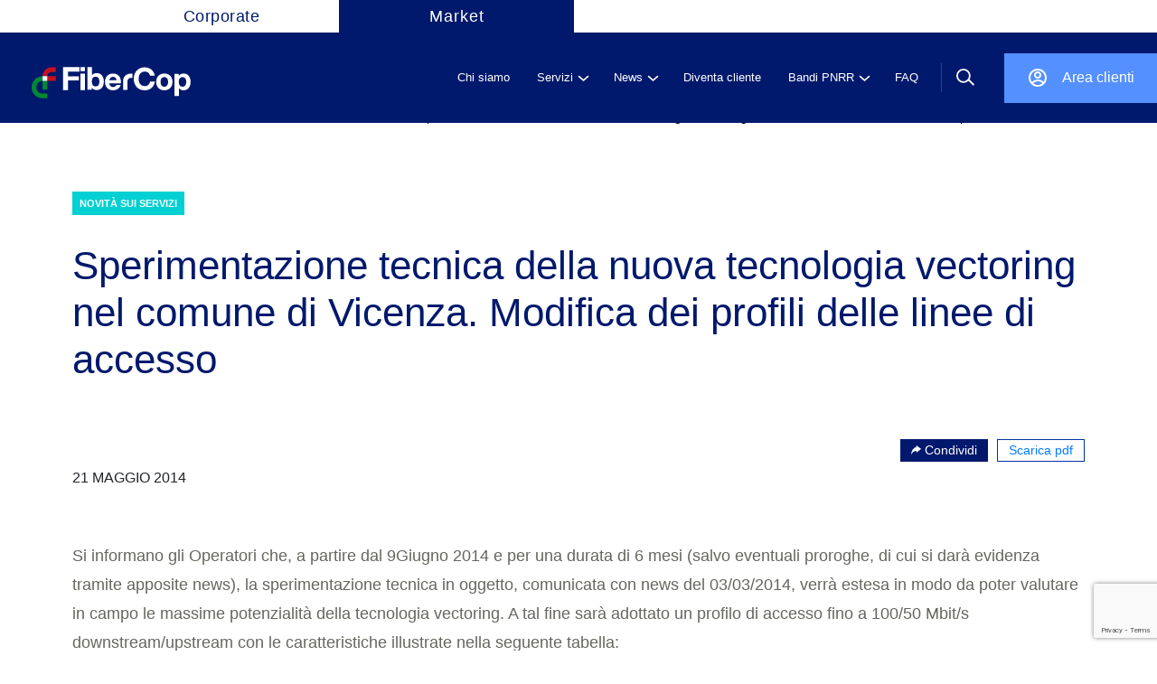

--- FILE ---
content_type: text/html; charset=UTF-8
request_url: https://wdc.wholesale.telecomitalia.it/tw_news/2014/05/21/sperimentazione-tecnica-della-nuova-tecnologia-vectoring-nel-comune-di-vicenza-modifica-dei-profili-delle-linee-di-accesso/
body_size: 14558
content:
<!--signup-->
<!--upload--><!DOCTYPE html>
<html lang="it-IT">
<!--Start Module: HTML Head-->
<head>
                <!-- Google Tag Manager (custom server) - immediately after <head> -->
        <script>
            (function(w,d,s,l,i){
                w[l]=w[l]||[];w[l].push({'gtm.start': new Date().getTime(), event:'gtm.js'});
                var f=d.getElementsByTagName(s)[0],
                    j=d.createElement(s),
                    dl=l!='dataLayer'?'&l='+l:'';
                j.async=true;
                j.src='https://www2.wholesale.telecomitalia.com/gtmanalytics/gtm.js?id='+i+dl;
                f.parentNode.insertBefore(j,f);
            })(window,document,'script','dataLayer','GTM-KPZW88QX');
        </script>
        <!-- End Google Tag Manager (custom server) -->
        <meta charset="UTF-8"/>
    <meta http-equiv="x-ua-compatible" content="ie=edge"/>
    <meta name="description" content=""/>
    <meta name="viewport" content="width=device-width, initial-scale=1, user-scalable=no"/>
        <link rel="stylesheet" href="https://market.fibercop.com/wp-content/themes/timwholesale/assets/css/bundle.css"/>
    <link rel="stylesheet" href="https://market.fibercop.com/wp-content/themes/timwholesale/assets/css/fix-ie11.css"/>
    <link rel="stylesheet" href="https://market.fibercop.com/wp-content/themes/timwholesale/assets/css/caricamentoFile.css"/>
    <link rel="stylesheet" href="https://market.fibercop.com/wp-content/themes/timwholesale/assets/css/became-client.css"/>
    <link rel="stylesheet" href="https://market.fibercop.com/wp-content/themes/timwholesale/assets/css/fix-prospect.css"/>
    <link rel="stylesheet" href="https://market.fibercop.com/wp-content/themes/timwholesale/assets/css/nttdata.css"/>


    <script src="https://www.google.com/recaptcha/api.js?render=6LemNRwlAAAAAL0_adVKEReQpOLCObFfbKwKRO2p"></script>


    <meta name='robots' content='index, follow, max-image-preview:large, max-snippet:-1, max-video-preview:-1' />

	<!-- This site is optimized with the Yoast SEO plugin v20.0 - https://yoast.com/wordpress/plugins/seo/ -->
	<title>Sperimentazione tecnica della nuova tecnologia vectoring nel comune di Vicenza. Modifica dei profili delle linee di accesso - FiberCop Wholesale</title>
	<link rel="canonical" href="https://market.fibercop.com/tw_news/2014/05/21/sperimentazione-tecnica-della-nuova-tecnologia-vectoring-nel-comune-di-vicenza-modifica-dei-profili-delle-linee-di-accesso/" />
	<meta property="og:locale" content="it_IT" />
	<meta property="og:type" content="article" />
	<meta property="og:title" content="Sperimentazione tecnica della nuova tecnologia vectoring nel comune di Vicenza. Modifica dei profili delle linee di accesso - FiberCop Wholesale" />
	<meta property="og:description" content="Sperimentazione tecnica della nuova tecnologia vectoring nel comune di Vicenza. Modifica dei profili delle linee di accesso." />
	<meta property="og:url" content="https://market.fibercop.com/tw_news/2014/05/21/sperimentazione-tecnica-della-nuova-tecnologia-vectoring-nel-comune-di-vicenza-modifica-dei-profili-delle-linee-di-accesso/" />
	<meta property="og:site_name" content="FiberCop Wholesale" />
	<meta property="article:modified_time" content="2021-01-27T14:25:52+00:00" />
	<meta name="twitter:card" content="summary_large_image" />
	<meta name="twitter:label1" content="Tempo di lettura stimato" />
	<meta name="twitter:data1" content="3 minuti" />
	<script type="application/ld+json" class="yoast-schema-graph">{"@context":"https://schema.org","@graph":[{"@type":"WebPage","@id":"https://market.fibercop.com/tw_news/2014/05/21/sperimentazione-tecnica-della-nuova-tecnologia-vectoring-nel-comune-di-vicenza-modifica-dei-profili-delle-linee-di-accesso/","url":"https://market.fibercop.com/tw_news/2014/05/21/sperimentazione-tecnica-della-nuova-tecnologia-vectoring-nel-comune-di-vicenza-modifica-dei-profili-delle-linee-di-accesso/","name":"Sperimentazione tecnica della nuova tecnologia vectoring nel comune di Vicenza. Modifica dei profili delle linee di accesso - FiberCop Wholesale","isPartOf":{"@id":"https://market.fibercop.com/#website"},"datePublished":"2014-05-21T12:48:00+00:00","dateModified":"2021-01-27T14:25:52+00:00","breadcrumb":{"@id":"https://market.fibercop.com/tw_news/2014/05/21/sperimentazione-tecnica-della-nuova-tecnologia-vectoring-nel-comune-di-vicenza-modifica-dei-profili-delle-linee-di-accesso/#breadcrumb"},"inLanguage":"it-IT","potentialAction":[{"@type":"ReadAction","target":["https://market.fibercop.com/tw_news/2014/05/21/sperimentazione-tecnica-della-nuova-tecnologia-vectoring-nel-comune-di-vicenza-modifica-dei-profili-delle-linee-di-accesso/"]}]},{"@type":"BreadcrumbList","@id":"https://market.fibercop.com/tw_news/2014/05/21/sperimentazione-tecnica-della-nuova-tecnologia-vectoring-nel-comune-di-vicenza-modifica-dei-profili-delle-linee-di-accesso/#breadcrumb","itemListElement":[{"@type":"ListItem","position":1,"name":"Home","item":"https://market.fibercop.com/"},{"@type":"ListItem","position":2,"name":"News","item":"https://market.fibercop.com/tw_news/"},{"@type":"ListItem","position":3,"name":"Sperimentazione tecnica della nuova tecnologia vectoring nel comune di Vicenza. Modifica dei profili delle linee di accesso"}]},{"@type":"WebSite","@id":"https://market.fibercop.com/#website","url":"https://market.fibercop.com/","name":"FiberCop Wholesale","description":"","potentialAction":[{"@type":"SearchAction","target":{"@type":"EntryPoint","urlTemplate":"https://market.fibercop.com/?s={search_term_string}"},"query-input":"required name=search_term_string"}],"inLanguage":"it-IT"}]}</script>
	<!-- / Yoast SEO plugin. -->


<link rel='dns-prefetch' href='//market.fibercop.com' />
<link rel="alternate" type="application/rss+xml" title="FiberCop Wholesale &raquo; Feed" href="https://market.fibercop.com/feed/" />
<link rel="alternate" type="application/rss+xml" title="FiberCop Wholesale &raquo; Feed dei commenti" href="https://market.fibercop.com/comments/feed/" />
<script>
window._wpemojiSettings = {"baseUrl":"https:\/\/s.w.org\/images\/core\/emoji\/14.0.0\/72x72\/","ext":".png","svgUrl":"https:\/\/s.w.org\/images\/core\/emoji\/14.0.0\/svg\/","svgExt":".svg","source":{"concatemoji":"https:\/\/market.fibercop.com\/wp-includes\/js\/wp-emoji-release.min.js"}};
/*! This file is auto-generated */
!function(e,a,t){var n,r,o,i=a.createElement("canvas"),p=i.getContext&&i.getContext("2d");function s(e,t){p.clearRect(0,0,i.width,i.height),p.fillText(e,0,0);e=i.toDataURL();return p.clearRect(0,0,i.width,i.height),p.fillText(t,0,0),e===i.toDataURL()}function c(e){var t=a.createElement("script");t.src=e,t.defer=t.type="text/javascript",a.getElementsByTagName("head")[0].appendChild(t)}for(o=Array("flag","emoji"),t.supports={everything:!0,everythingExceptFlag:!0},r=0;r<o.length;r++)t.supports[o[r]]=function(e){if(p&&p.fillText)switch(p.textBaseline="top",p.font="600 32px Arial",e){case"flag":return s("\ud83c\udff3\ufe0f\u200d\u26a7\ufe0f","\ud83c\udff3\ufe0f\u200b\u26a7\ufe0f")?!1:!s("\ud83c\uddfa\ud83c\uddf3","\ud83c\uddfa\u200b\ud83c\uddf3")&&!s("\ud83c\udff4\udb40\udc67\udb40\udc62\udb40\udc65\udb40\udc6e\udb40\udc67\udb40\udc7f","\ud83c\udff4\u200b\udb40\udc67\u200b\udb40\udc62\u200b\udb40\udc65\u200b\udb40\udc6e\u200b\udb40\udc67\u200b\udb40\udc7f");case"emoji":return!s("\ud83e\udef1\ud83c\udffb\u200d\ud83e\udef2\ud83c\udfff","\ud83e\udef1\ud83c\udffb\u200b\ud83e\udef2\ud83c\udfff")}return!1}(o[r]),t.supports.everything=t.supports.everything&&t.supports[o[r]],"flag"!==o[r]&&(t.supports.everythingExceptFlag=t.supports.everythingExceptFlag&&t.supports[o[r]]);t.supports.everythingExceptFlag=t.supports.everythingExceptFlag&&!t.supports.flag,t.DOMReady=!1,t.readyCallback=function(){t.DOMReady=!0},t.supports.everything||(n=function(){t.readyCallback()},a.addEventListener?(a.addEventListener("DOMContentLoaded",n,!1),e.addEventListener("load",n,!1)):(e.attachEvent("onload",n),a.attachEvent("onreadystatechange",function(){"complete"===a.readyState&&t.readyCallback()})),(e=t.source||{}).concatemoji?c(e.concatemoji):e.wpemoji&&e.twemoji&&(c(e.twemoji),c(e.wpemoji)))}(window,document,window._wpemojiSettings);
</script>
<style>
img.wp-smiley,
img.emoji {
	display: inline !important;
	border: none !important;
	box-shadow: none !important;
	height: 1em !important;
	width: 1em !important;
	margin: 0 0.07em !important;
	vertical-align: -0.1em !important;
	background: none !important;
	padding: 0 !important;
}
</style>
	<link rel='stylesheet' id='wp-block-library-css' href='https://market.fibercop.com/wp-includes/css/dist/block-library/style.min.css' media='all' />
<link rel='stylesheet' id='classic-theme-styles-css' href='https://market.fibercop.com/wp-includes/css/classic-themes.min.css' media='all' />
<style id='global-styles-inline-css'>
body{--wp--preset--color--black: #000000;--wp--preset--color--cyan-bluish-gray: #abb8c3;--wp--preset--color--white: #ffffff;--wp--preset--color--pale-pink: #f78da7;--wp--preset--color--vivid-red: #cf2e2e;--wp--preset--color--luminous-vivid-orange: #ff6900;--wp--preset--color--luminous-vivid-amber: #fcb900;--wp--preset--color--light-green-cyan: #7bdcb5;--wp--preset--color--vivid-green-cyan: #00d084;--wp--preset--color--pale-cyan-blue: #8ed1fc;--wp--preset--color--vivid-cyan-blue: #0693e3;--wp--preset--color--vivid-purple: #9b51e0;--wp--preset--color--accent: #cd2653;--wp--preset--color--primary: #000000;--wp--preset--color--secondary: #6d6d6d;--wp--preset--color--subtle-background: #dcd7ca;--wp--preset--color--background: #f5efe0;--wp--preset--gradient--vivid-cyan-blue-to-vivid-purple: linear-gradient(135deg,rgba(6,147,227,1) 0%,rgb(155,81,224) 100%);--wp--preset--gradient--light-green-cyan-to-vivid-green-cyan: linear-gradient(135deg,rgb(122,220,180) 0%,rgb(0,208,130) 100%);--wp--preset--gradient--luminous-vivid-amber-to-luminous-vivid-orange: linear-gradient(135deg,rgba(252,185,0,1) 0%,rgba(255,105,0,1) 100%);--wp--preset--gradient--luminous-vivid-orange-to-vivid-red: linear-gradient(135deg,rgba(255,105,0,1) 0%,rgb(207,46,46) 100%);--wp--preset--gradient--very-light-gray-to-cyan-bluish-gray: linear-gradient(135deg,rgb(238,238,238) 0%,rgb(169,184,195) 100%);--wp--preset--gradient--cool-to-warm-spectrum: linear-gradient(135deg,rgb(74,234,220) 0%,rgb(151,120,209) 20%,rgb(207,42,186) 40%,rgb(238,44,130) 60%,rgb(251,105,98) 80%,rgb(254,248,76) 100%);--wp--preset--gradient--blush-light-purple: linear-gradient(135deg,rgb(255,206,236) 0%,rgb(152,150,240) 100%);--wp--preset--gradient--blush-bordeaux: linear-gradient(135deg,rgb(254,205,165) 0%,rgb(254,45,45) 50%,rgb(107,0,62) 100%);--wp--preset--gradient--luminous-dusk: linear-gradient(135deg,rgb(255,203,112) 0%,rgb(199,81,192) 50%,rgb(65,88,208) 100%);--wp--preset--gradient--pale-ocean: linear-gradient(135deg,rgb(255,245,203) 0%,rgb(182,227,212) 50%,rgb(51,167,181) 100%);--wp--preset--gradient--electric-grass: linear-gradient(135deg,rgb(202,248,128) 0%,rgb(113,206,126) 100%);--wp--preset--gradient--midnight: linear-gradient(135deg,rgb(2,3,129) 0%,rgb(40,116,252) 100%);--wp--preset--duotone--dark-grayscale: url('#wp-duotone-dark-grayscale');--wp--preset--duotone--grayscale: url('#wp-duotone-grayscale');--wp--preset--duotone--purple-yellow: url('#wp-duotone-purple-yellow');--wp--preset--duotone--blue-red: url('#wp-duotone-blue-red');--wp--preset--duotone--midnight: url('#wp-duotone-midnight');--wp--preset--duotone--magenta-yellow: url('#wp-duotone-magenta-yellow');--wp--preset--duotone--purple-green: url('#wp-duotone-purple-green');--wp--preset--duotone--blue-orange: url('#wp-duotone-blue-orange');--wp--preset--font-size--small: 18px;--wp--preset--font-size--medium: 20px;--wp--preset--font-size--large: 26.25px;--wp--preset--font-size--x-large: 42px;--wp--preset--font-size--normal: 21px;--wp--preset--font-size--larger: 32px;--wp--preset--spacing--20: 0.44rem;--wp--preset--spacing--30: 0.67rem;--wp--preset--spacing--40: 1rem;--wp--preset--spacing--50: 1.5rem;--wp--preset--spacing--60: 2.25rem;--wp--preset--spacing--70: 3.38rem;--wp--preset--spacing--80: 5.06rem;--wp--preset--shadow--natural: 6px 6px 9px rgba(0, 0, 0, 0.2);--wp--preset--shadow--deep: 12px 12px 50px rgba(0, 0, 0, 0.4);--wp--preset--shadow--sharp: 6px 6px 0px rgba(0, 0, 0, 0.2);--wp--preset--shadow--outlined: 6px 6px 0px -3px rgba(255, 255, 255, 1), 6px 6px rgba(0, 0, 0, 1);--wp--preset--shadow--crisp: 6px 6px 0px rgba(0, 0, 0, 1);}:where(.is-layout-flex){gap: 0.5em;}body .is-layout-flow > .alignleft{float: left;margin-inline-start: 0;margin-inline-end: 2em;}body .is-layout-flow > .alignright{float: right;margin-inline-start: 2em;margin-inline-end: 0;}body .is-layout-flow > .aligncenter{margin-left: auto !important;margin-right: auto !important;}body .is-layout-constrained > .alignleft{float: left;margin-inline-start: 0;margin-inline-end: 2em;}body .is-layout-constrained > .alignright{float: right;margin-inline-start: 2em;margin-inline-end: 0;}body .is-layout-constrained > .aligncenter{margin-left: auto !important;margin-right: auto !important;}body .is-layout-constrained > :where(:not(.alignleft):not(.alignright):not(.alignfull)){max-width: var(--wp--style--global--content-size);margin-left: auto !important;margin-right: auto !important;}body .is-layout-constrained > .alignwide{max-width: var(--wp--style--global--wide-size);}body .is-layout-flex{display: flex;}body .is-layout-flex{flex-wrap: wrap;align-items: center;}body .is-layout-flex > *{margin: 0;}:where(.wp-block-columns.is-layout-flex){gap: 2em;}.has-black-color{color: var(--wp--preset--color--black) !important;}.has-cyan-bluish-gray-color{color: var(--wp--preset--color--cyan-bluish-gray) !important;}.has-white-color{color: var(--wp--preset--color--white) !important;}.has-pale-pink-color{color: var(--wp--preset--color--pale-pink) !important;}.has-vivid-red-color{color: var(--wp--preset--color--vivid-red) !important;}.has-luminous-vivid-orange-color{color: var(--wp--preset--color--luminous-vivid-orange) !important;}.has-luminous-vivid-amber-color{color: var(--wp--preset--color--luminous-vivid-amber) !important;}.has-light-green-cyan-color{color: var(--wp--preset--color--light-green-cyan) !important;}.has-vivid-green-cyan-color{color: var(--wp--preset--color--vivid-green-cyan) !important;}.has-pale-cyan-blue-color{color: var(--wp--preset--color--pale-cyan-blue) !important;}.has-vivid-cyan-blue-color{color: var(--wp--preset--color--vivid-cyan-blue) !important;}.has-vivid-purple-color{color: var(--wp--preset--color--vivid-purple) !important;}.has-black-background-color{background-color: var(--wp--preset--color--black) !important;}.has-cyan-bluish-gray-background-color{background-color: var(--wp--preset--color--cyan-bluish-gray) !important;}.has-white-background-color{background-color: var(--wp--preset--color--white) !important;}.has-pale-pink-background-color{background-color: var(--wp--preset--color--pale-pink) !important;}.has-vivid-red-background-color{background-color: var(--wp--preset--color--vivid-red) !important;}.has-luminous-vivid-orange-background-color{background-color: var(--wp--preset--color--luminous-vivid-orange) !important;}.has-luminous-vivid-amber-background-color{background-color: var(--wp--preset--color--luminous-vivid-amber) !important;}.has-light-green-cyan-background-color{background-color: var(--wp--preset--color--light-green-cyan) !important;}.has-vivid-green-cyan-background-color{background-color: var(--wp--preset--color--vivid-green-cyan) !important;}.has-pale-cyan-blue-background-color{background-color: var(--wp--preset--color--pale-cyan-blue) !important;}.has-vivid-cyan-blue-background-color{background-color: var(--wp--preset--color--vivid-cyan-blue) !important;}.has-vivid-purple-background-color{background-color: var(--wp--preset--color--vivid-purple) !important;}.has-black-border-color{border-color: var(--wp--preset--color--black) !important;}.has-cyan-bluish-gray-border-color{border-color: var(--wp--preset--color--cyan-bluish-gray) !important;}.has-white-border-color{border-color: var(--wp--preset--color--white) !important;}.has-pale-pink-border-color{border-color: var(--wp--preset--color--pale-pink) !important;}.has-vivid-red-border-color{border-color: var(--wp--preset--color--vivid-red) !important;}.has-luminous-vivid-orange-border-color{border-color: var(--wp--preset--color--luminous-vivid-orange) !important;}.has-luminous-vivid-amber-border-color{border-color: var(--wp--preset--color--luminous-vivid-amber) !important;}.has-light-green-cyan-border-color{border-color: var(--wp--preset--color--light-green-cyan) !important;}.has-vivid-green-cyan-border-color{border-color: var(--wp--preset--color--vivid-green-cyan) !important;}.has-pale-cyan-blue-border-color{border-color: var(--wp--preset--color--pale-cyan-blue) !important;}.has-vivid-cyan-blue-border-color{border-color: var(--wp--preset--color--vivid-cyan-blue) !important;}.has-vivid-purple-border-color{border-color: var(--wp--preset--color--vivid-purple) !important;}.has-vivid-cyan-blue-to-vivid-purple-gradient-background{background: var(--wp--preset--gradient--vivid-cyan-blue-to-vivid-purple) !important;}.has-light-green-cyan-to-vivid-green-cyan-gradient-background{background: var(--wp--preset--gradient--light-green-cyan-to-vivid-green-cyan) !important;}.has-luminous-vivid-amber-to-luminous-vivid-orange-gradient-background{background: var(--wp--preset--gradient--luminous-vivid-amber-to-luminous-vivid-orange) !important;}.has-luminous-vivid-orange-to-vivid-red-gradient-background{background: var(--wp--preset--gradient--luminous-vivid-orange-to-vivid-red) !important;}.has-very-light-gray-to-cyan-bluish-gray-gradient-background{background: var(--wp--preset--gradient--very-light-gray-to-cyan-bluish-gray) !important;}.has-cool-to-warm-spectrum-gradient-background{background: var(--wp--preset--gradient--cool-to-warm-spectrum) !important;}.has-blush-light-purple-gradient-background{background: var(--wp--preset--gradient--blush-light-purple) !important;}.has-blush-bordeaux-gradient-background{background: var(--wp--preset--gradient--blush-bordeaux) !important;}.has-luminous-dusk-gradient-background{background: var(--wp--preset--gradient--luminous-dusk) !important;}.has-pale-ocean-gradient-background{background: var(--wp--preset--gradient--pale-ocean) !important;}.has-electric-grass-gradient-background{background: var(--wp--preset--gradient--electric-grass) !important;}.has-midnight-gradient-background{background: var(--wp--preset--gradient--midnight) !important;}.has-small-font-size{font-size: var(--wp--preset--font-size--small) !important;}.has-medium-font-size{font-size: var(--wp--preset--font-size--medium) !important;}.has-large-font-size{font-size: var(--wp--preset--font-size--large) !important;}.has-x-large-font-size{font-size: var(--wp--preset--font-size--x-large) !important;}
.wp-block-navigation a:where(:not(.wp-element-button)){color: inherit;}
:where(.wp-block-columns.is-layout-flex){gap: 2em;}
.wp-block-pullquote{font-size: 1.5em;line-height: 1.6;}
</style>
<link rel='stylesheet' id='nttdata-css' href='https://market.fibercop.com/wp-content/themes/timwholesale/assets/css/nttdata.css' media='1' />
<link rel='stylesheet' id='tmp-css' href='https://market.fibercop.com/wp-content/themes/timwholesale/assets/css/nttdata-temp.css' media='all' />
<link rel="https://api.w.org/" href="https://market.fibercop.com/wp-json/" /><link rel="alternate" type="application/json" href="https://market.fibercop.com/wp-json/wp/v2/tw_news/57525" /><link rel="EditURI" type="application/rsd+xml" title="RSD" href="https://market.fibercop.com/xmlrpc.php?rsd" />
<link rel="wlwmanifest" type="application/wlwmanifest+xml" href="https://market.fibercop.com/wp-includes/wlwmanifest.xml" />
<link rel='shortlink' href='https://market.fibercop.com/?p=57525' />
<link rel="alternate" type="application/json+oembed" href="https://market.fibercop.com/wp-json/oembed/1.0/embed?url=https%3A%2F%2Fmarket.fibercop.com%2Ftw_news%2F2014%2F05%2F21%2Fsperimentazione-tecnica-della-nuova-tecnologia-vectoring-nel-comune-di-vicenza-modifica-dei-profili-delle-linee-di-accesso%2F" />
<link rel="alternate" type="text/xml+oembed" href="https://market.fibercop.com/wp-json/oembed/1.0/embed?url=https%3A%2F%2Fmarket.fibercop.com%2Ftw_news%2F2014%2F05%2F21%2Fsperimentazione-tecnica-della-nuova-tecnologia-vectoring-nel-comune-di-vicenza-modifica-dei-profili-delle-linee-di-accesso%2F&#038;format=xml" />
	<script>document.documentElement.className = document.documentElement.className.replace( 'no-js', 'js' );</script>
	<style>.recentcomments a{display:inline !important;padding:0 !important;margin:0 !important;}</style><link rel="icon" href="https://market.fibercop.com/wp-content/uploads/2025/07/cropped-Fibercop-favicon-512x512-1-32x32.png" sizes="32x32" />
<link rel="icon" href="https://market.fibercop.com/wp-content/uploads/2025/07/cropped-Fibercop-favicon-512x512-1-192x192.png" sizes="192x192" />
<link rel="apple-touch-icon" href="https://market.fibercop.com/wp-content/uploads/2025/07/cropped-Fibercop-favicon-512x512-1-180x180.png" />
<meta name="msapplication-TileImage" content="https://market.fibercop.com/wp-content/uploads/2025/07/cropped-Fibercop-favicon-512x512-1-270x270.png" />
		<style id="wp-custom-css">
			/* -------------------------------- */
/*      modifiche homepage          */
/* -------------------------------- */

/* Nascondi l'anno delle storie di successo nella homepage */
.year-desktop {
    display: none !important;
}
.succ-info > .year {
	display: none;
}

/* -------------------------------- */
/*      Nascondi storie di successo da HP e pagina servizi          */
/* -------------------------------- */
.appuntamento-digitale.desktop-only {
    padding-bottom: 106px;
}

.succ-stories {
    display: none;
}

.servizi-header-wrapper .main-section .more {
        display: none;
}

/* Nascondi il brand da slider top home */

h3.brand {
    display: none;
}


/* -------------------------------- */
/*      modifiche pagine          */
/* -------------------------------- */

/* Visualizza il breadcrumb */
.hero-bread {
   padding: 55px 0 0 37px;
	
}

img.attachment-post-thumbnail.size-post-thumbnail.wp-post-image {
    width: auto !important;
}		</style>
		
    <!--link rel="apple-touch-icon" sizes="180x180" href="https://market.fibercop.com/wp-content/themes/timwholesale/apple-touch-icon.png">
            <link rel="icon" type="image/png" sizes="32x32" href="https://market.fibercop.com/wp-content/themes/timwholesale/favicon-fc.png">
            <link rel="icon" type="image/png" sizes="32x32" href="https://market.fibercop.com/wp-content/themes/timwholesale/favicon-32x32.png">
        <link rel="icon" type="image/png" sizes="16x16" href="https://market.fibercop.com/wp-content/themes/timwholesale/favicon-16x16.png"-->
    
    <link rel="manifest" href="https://market.fibercop.com/wp-content/themes/timwholesale/site.webmanifest">
    <link rel="mask-icon" href="https://market.fibercop.com/wp-content/themes/timwholesale/safari-pinned-tab.svg" color="#5bbad5">
    <meta name="msapplication-TileColor" content="#da532c">
    <meta name="theme-color" content="#ffffff">
        </head>
<!--End Module: HTML Head-->
<body class="tw_news-template-default single single-tw_news postid-57525 single-format-standard singular enable-search-modal missing-post-thumbnail has-single-pagination not-showing-comments show-avatars footer-top-visible global-search"class="single single-tw_news postid-57525 single-format-standard singular enable-search-modal missing-post-thumbnail has-single-pagination not-showing-comments show-avatars footer-top-visible global-search">
    <!-- Google Tag Manager (noscript, custom server) -->
    <noscript>
        <iframe src="https://www2.wholesale.telecomitalia.com/gtmanalytics/ns.html?id=GTM-KPZW88QX" height="0" width="0" style="display:none;visibility:hidden"></iframe>
        </noscript>
    <!-- End Google Tag Manager (noscript, custom server) -->
<style>
    .header .main-navbar {
        background-color: #00196C;
    }

    @media (max-width: 762px) {
        .logo-fibercop {
            background-color: #00196C;
        }
    }

    .logo-fibercop {
        padding-inline: 0px !important;
        margin-left: 25px !important;
    }

    @media (min-width: 762px) {
        .logo-fibercop {
            margin-left: 0px !important;
        }
    }

    @media (min-width: 992px) {
        .header .main-navbar {
            height: 100px;
        }

        .header .main-navbar .row {
            height: 100px;
            display: -webkit-box;
            display: -ms-flexbox;
            display: flex;
            -ms-flex-wrap: nowrap;
            flex-wrap: nowrap;
        }
    }

    @media (min-width: 1281px) {
        .logo-fibercop {
            background-color: #00196C;
            /* margin-left: -35px !important; */
        }
    }

    .header .profile-nav {
        background-color: #5490FF;
    }
    .profile-nav .reg a {
        color: #fff !important;
    }

    .header .profile-nav .ico.profile {
        background: url(https://market.fibercop.com/wp-content/themes/timwholesale/assets/images/ico-profile_restyle.svg) no-repeat rgba(0, 0, 0, 0);
    }

    .header .profile-nav .ico {
        width: 24px;
        height: 24px;
    }

    @media (min-width: 992px) {
        .header .main-navbar .row span.separator {
            margin-right: 0 !important;
        }

        .profile-nav.nav-sep {
            /* margin-right: 100px !important; */
            height: 55px !important;
        }
    }

    ul.navlinksmulti > li .drop {
        background: #00196C !important;
    }

    @media (min-width: 992px) {
        .header .top-navbar .navpp {
            margin-left: 100px !important;
        }
    }

    .header .top-navbar .nav li.active {
        background: none !important;
    }

    .header .top-navbar .nav li a .text {
        color: #fff !important;
        background: #00196C !important;
        display: block;
        width: 260px;
        text-align: center;
        text-decoration: none !important;
    }

    .header .top-navbar .nav li a:hover {
        text-decoration: none !important;
    }

    .header .top-navbar .nav li.active a .text {
        color: #00196C !important;
        background: #fff !important;
    }

    .header .top-navbar .nav li {
        font-size: 18px !important;
        font-style: normal !important;
        font-weight: 400 !important;
        letter-spacing: 1px !important;
    }

    @media (min-width: 992px) {
        .container-full.restyle {
            padding-inline: 30px !important;
        }
    }

    aside {
        background-color: #00196C !important;
    } 
    
    aside ul.item-list li.item .sub-menu.open {
        background-color: #00196C !important;
    }

</style>
<div class="container-full site  homepage-modal">
    <div class="header public">
                <div class="top-navbar">
            <div class="container-full">
                <div class="row">
                    <div class="navpp">
                        <ul class="nav">
                                                            <li class="active"><a href="https://www.fibercop.com"><span class="text">Corporate</span></a></li>
                                                        <li><a href="https://market.fibercop.com"><span class="text">Market</span></a></li>
                        </ul>
                    </div>
                    <!--<div class="language-choice"><a class="item active">IT</a><span class="sep"></span><a class="item">EN</a></div>-->
                </div>
            </div>
        </div>
        <div class="container-full">
            <div class="main-navbar">
                <div class="container-full restyle int-separation">
                    <div class="row justify-content-between">
                        <div class="d-flex align-items-center">
                            <div class="logo-fibercop">
                                <a href="https://market.fibercop.com"><img width="100%" style="object-fit:cover;" src="https://market.fibercop.com/wp-content/themes/timwholesale/assets/images/loghi/logo_restyle.svg"></a>
                            </div>
                            <a href="https://market.fibercop.com" style="text-decoration: none;">
                                <div class="text-logo"></div>
                            </a>
                        </div>



                        <div class="d-flex align-items-center">
                            <ul class="navlinksmulti" id="mainPublicMenu">
                            <li class="nl"><a href="https://market.fibercop.com/chi-siamo/"><span class="t">Chi siamo</span></a></li>
                            <li class="nl"><a href="javascript:void(0)"><span class="t">Servizi</span><span class="ico"></span></a>
                                <div class="drop">
                                    <div class="content">
                                        <div class="submenu-desc">
                                            <div class="sub-title">
                                                <h3>Servizi</h3>
                                            </div>

                                                                                        <div class="sub-text">
                                                <p>Esplora i nostri servizi, sfoglia il catalogo completo o naviga tra le categorie disponibili.</p>
                                            </div>
                                            
                                            
                                        </div>
                                        <ul class="submenu-link submenu-link-custom-js">


                                    
                                            <li><a class="submenu-item withSub pleaseStopPropagation" href="javascript:void(0)"><span class="t">SERVIZI DI ACCESSO</span><span class="ico"></span></a>
                                                <ul class="subdrop">

                                        <li><a class="submenu-item" href="/servizi/?tipo=servizi-di-accesso&#038;sub=accesso-in-fibra#accesso-in-fibra">ACCESSO IN FIBRA</a></li><li><a class="submenu-item" href="/servizi/?tipo=servizi-di-accesso&#038;sub=accesso-dedicato-in-fibra#accesso-dedicato-in-fibra">ACCESSO DEDICATO IN FIBRA</a></li><li><a class="submenu-item" href="/servizi/?tipo=servizi-di-accesso&#038;sub=accesso-in-rame#accesso-in-rame">ACCESSO IN RAME</a></li><li><a class="submenu-item" href="/servizi/?tipo=servizi-di-accesso">TUTTI I SERVIZI DI ACCESSO</a></li>                                                </ul>
                                            </li>


                                                    
                                            <li><a class="submenu-item withSub pleaseStopPropagation" href="javascript:void(0)"><span class="t">INFRASTRUTTURE E TRASPORTO</span><span class="ico"></span></a>
                                                <ul class="subdrop">

                                        <li><a class="submenu-item" href="/servizi/?tipo=infrastrutture-e-trasporto&#038;sub=connettivita-tra-pop#connettivita-tra-pop">CONNETTIVITA&#039; TRA POP</a></li><li><a class="submenu-item" href="/servizi/?tipo=infrastrutture-e-trasporto&#038;sub=interconnessione#interconnessione">INTERCONNESSIONE</a></li><li><a class="submenu-item" href="/servizi/?tipo=infrastrutture-e-trasporto&#038;sub=ospitalita-e-infrastrutture#ospitalita-e-infrastrutture">OSPITALITA&#039; E INFRASTRUTTURE</a></li><li><a class="submenu-item" href="/servizi/?tipo=infrastrutture-e-trasporto">TUTTI I SERVIZI INFRASTRUTTURE E TRASPORTO</a></li>                                                </ul>
                                            </li>


                                                    
                                            <li><a class="submenu-item withSub pleaseStopPropagation" href="javascript:void(0)"><span class="t">SERVIZI PREMIUM</span><span class="ico"></span></a>
                                                <ul class="subdrop">

                                        <li><a class="submenu-item" href="/servizi/?tipo=servizi-premium&#038;sub=soluzioni-a-valore-aggiunto#soluzioni-a-valore-aggiunto">SOLUZIONI A VALORE AGGIUNTO</a></li><li><a class="submenu-item" href="/servizi/?tipo=servizi-premium&#038;sub=managed-services#managed-services">MANAGED SERVICES</a></li><li><a class="submenu-item" href="/servizi/?tipo=servizi-premium&#038;sub=api#api">API</a></li><li><a class="submenu-item" href="/servizi/?tipo=servizi-premium">TUTTI I SERVIZI PREMIUM</a></li>                                                </ul>
                                            </li>


                                                    <li><a class="submenu-item pleaseFollowLink" href="https://market.fibercop.com/servizi/">Tutti i servizi</a></li>       </ul>
                                            <ul class="submenu-drop-panel"></ul>
                                    </div>
                                </div>
                            </li>
                                            
                            <li class="nl"><a href="javascript:void(0)"><span class="t">News</span><span class="ico"></span></a>
                                <div class="drop">
                                    <div class="content">
                                        <div class="submenu-desc">
                                            <div class="sub-title">
                                                <h3>News</h3>
                                            </div>

                                                                                        <div class="sub-text">
                                                <p>Tutto quello che devi sapere sul mondo FiberCop: promozioni, aggiornamenti delle offerte, evoluzione delle infrastrutture, novità di business.</p>
                                            </div>
                                            
                                            
                                                <div class="banner-card">
                                                                                                        <div class="banner-content" style="cursor:pointer" onclick="document.location.href='https://market.fibercop.com/tw_news/2026/01/20/situazione-maltempo-in-calabria-3/'">
                                                        
                                                        <span class="type label label-novita-sulle-reti type-informazioni-sulla-rete" style="background:#fc3fb2">Informazioni sulla Rete</span>

                                                                                                                <h3>Situazione maltempo in Calabria</h3>
                                                        <div class="description toggle"></div><sub>20 Gennaio 2026</sub>
                                                    </div>
                                                </div>

                            
                                        </div>
                                        <ul class="submenu-link submenu-link-custom-js">


                                    
                                            <li><a class="submenu-item withSub pleaseStopPropagation" href="javascript:void(0)"><span class="t">Novità Commerciali</span><span class="ico"></span></a>
                                                <ul class="subdrop">

                                        <li><a class="submenu-item" href="https://market.fibercop.com/categoria_news/novita-sui-servizi/">Novità sui servizi</a></li><li><a class="submenu-item" href="https://market.fibercop.com/categoria_news/promozioni/">Promozioni</a></li><li><a class="submenu-item" href="https://market.fibercop.com/categoria_news/listini/">Listini</a></li><li><a class="submenu-item" href="https://market.fibercop.com/categoria_news/novita-commerciali/">Tutte le Novità Commerciali</a></li>                                                </ul>
                                            </li>


                                                    
                                            <li><a class="submenu-item withSub pleaseStopPropagation" href="javascript:void(0)"><span class="t">Novità sulle Reti</span><span class="ico"></span></a>
                                                <ul class="subdrop">

                                        <li><a class="submenu-item" href="https://market.fibercop.com/categoria_news/copertura/">Copertura</a></li><li><a class="submenu-item" href="https://market.fibercop.com/categoria_news/informazioni-sulla-rete/">Informazioni sulla Rete</a></li><li><a class="submenu-item" href="https://market.fibercop.com/categoria_news/stato-reti/">Stato Reti</a></li><li><a class="submenu-item" href="https://market.fibercop.com/categoria_news/novita-sulle-reti/">Tutte le Novità sulle Reti</a></li>                                                </ul>
                                            </li>


                                                    
                                            <li><a class="submenu-item withSub pleaseStopPropagation" href="javascript:void(0)"><span class="t">Offerta di Riferimento</span><span class="ico"></span></a>
                                                <ul class="subdrop">

                                        <li><a class="submenu-item" href="https://market.fibercop.com/categoria_news/comunicazioni-or/">Comunicazioni OR</a></li>                                                </ul>
                                            </li>


                                                    
                                            <li><a class="submenu-item withSub pleaseStopPropagation" href="javascript:void(0)"><span class="t">Novità per i Clienti</span><span class="ico"></span></a>
                                                <ul class="subdrop">

                                        <li><a class="submenu-item" href="https://market.fibercop.com/categoria_news/comunicazioni/">Comunicazioni</a></li><li><a class="submenu-item" href="https://market.fibercop.com/categoria_news/portale-internet/">Portale Internet</a></li><li><a class="submenu-item" href="https://market.fibercop.com/categoria_news/formazione/">Formazione</a></li><li><a class="submenu-item" href="https://market.fibercop.com/categoria_news/customer-satisfaction/">Customer Satisfaction</a></li><li><a class="submenu-item" href="https://market.fibercop.com/categoria_news/sponsorship-ed-eventi/">Sponsorship ed Eventi</a></li><li><a class="submenu-item" href="https://market.fibercop.com/categoria_news/novita-per-i-clienti/">Tutte le Novità per i Clienti</a></li>                                                </ul>
                                            </li>


                                                    
                                            <li><a class="submenu-item withSub pleaseStopPropagation" href="javascript:void(0)"><span class="t">Bandi PNRR</span><span class="ico"></span></a>
                                                <ul class="subdrop">

                                        <li><a class="submenu-item" href="https://market.fibercop.com/categoria_news/bando-piano-italia-a-1-giga/">Piano Italia 1 Giga</a></li><li><a class="submenu-item" href="https://market.fibercop.com/categoria_news/piano-italia-5g/">Piano Italia 5G</a></li>                                                </ul>
                                            </li>


                                                    <li><a class="submenu-item pleaseFollowLink" href="https://market.fibercop.com/news/">Tutte le news</a></li>       </ul>
                                            <ul class="submenu-drop-panel"></ul>
                                    </div>
                                </div>
                            </li>
                                            <li class="nl"><a href="https://market.fibercop.com/diventa-cliente/"><span class="t">Diventa cliente</span></a></li>
                            <li class="nl"><a href="javascript:void(0)"><span class="t">Bandi PNRR</span><span class="ico"></span></a>
                                <div class="drop">
                                    <div class="content">
                                        <div class="submenu-desc">
                                            <div class="sub-title">
                                                <h3>Bandi PNRR</h3>
                                            </div>

                                                                                        <div class="sub-text">
                                                <p>I bandi del PNRR – Piano nazionale di ripresa e resilienza, rappresentano un’opportunità di sviluppo, investimenti e riforme il cui scopo è quello di riprendere un percorso di crescita economica sostenibile.</p>
                                            </div>
                                            
                                            
                                        </div>
                                        <ul class="submenu-link submenu-link-custom-js">


                                    <li><a class="submenu-item pleaseFollowLink" href="https://market.fibercop.com/piano-italia-1-giga/">Piano Italia 1 Giga</a></li>
                                            <li><a class="submenu-item withSub pleaseStopPropagation" href="javascript:void(0)"><span class="t">Piano Italia 5G</span><span class="ico"></span></a>
                                                <ul class="subdrop">

                                        <li><a class="submenu-item" href="https://market.fibercop.com/bando-5g-densificazione/">Bando 5G Densificazione</a></li><li><a class="submenu-item" href="https://market.fibercop.com/bando-5g-backhaul/">Bando 5G Backhaul</a></li>                                                </ul>
                                            </li>


                                                           </ul>
                                            <ul class="submenu-drop-panel"></ul>
                                    </div>
                                </div>
                            </li>
                                            <li class="nl"><a href="https://market.fibercop.com/faq/"><span class="t">FAQ</span></a></li>                            </ul>
                        

                        </div>
                        <span class="separator"></span>


                        <div class="d-flex align-items-center">
                            <div class="head-actions d-only">
                                <a class="search search modal-cerca-header">
                                    <span class="text"></span>
                                    <span class="ico search"></span>
                                </a>
                            </div>
                            <div class="head-actions m-only"><a class="search"><span class="ico search"></span></a><a class="main-nav"><span class="ico hamb-menu"></span></a></div>
                        
                                                    <div class="profile-nav nav-sep" data-linkto="https://areaclienti.market.fibercop.com"><span class="ico profile"></span><span class="text"><span class="reg"><a href="https://areaclienti.market.fibercop.com">Area clienti</a></span></span></div>                                                        
                                                        
                            
                    </div>
                    </div>

                </div>
            </div>
        </div>
    </div>
    <!-- INIZIO -->
    <div class="modal-container-cerca" >
    <div id="modal" class="modal fade "
                 >
        <div class="modal-dialog modal-full-screen modal-lg">
            <div class="modal-content">
                <div class="modal-header">
                    <a href="https://market.fibercop.com" class="close" data-dismiss="modal" aria-label="Close">
                        <img src="https://market.fibercop.com/wp-content/themes/timwholesale/assets/images/ico-close-modal-new.svg"/>
                    </a>
                </div>
                <div class="modal-body">
				
                    <div class="block-search">
                        <form class="form-inline" method="get" id="gobalSearch">
                            <i class="fas fa-search" aria-hidden="true"></i>
                            <input class="form-control" type="text" name="search" value=""  id="search"  placeholder="Cosa stai cercando?" required tabindex="0" />
                            <span class="ico icon-serch"> </span>
                        </form>
						
                    </div>
					
												</div>
                        </div>
                    </div>
					
					
                </div>
            </div>
        </div>
	</div>
</div>


    <!-- FINE -->



   <aside>
        <div class="aside-head" id="left-menu"><span class="ico"></span><span class="title">Indietro</span></div>
        <ul class="item-list">
                            <li class="item"><a class="item-name" href="https://market.fibercop.com/chi-siamo/">Chi siamo</a></li>
            
                <li class="item"><span class="open-sublist item-name">Servizi</span><img src="https://market.fibercop.com/wp-content/themes/timwholesale/assets/images/ico-arrow-bread-right.svg">                    <div class="sub-menu">
                        <div class="sub-menu-head"><span class="ico"></span><span class="title">Servizi</span></div>
                                                      
                        <p>Scopri la nostra offerta di servizi: esplora per categorie, consulta il catalogo completo o lasciati ispirare dalle storie di successo.</p>
                                                <ul class="subitem-list">
                                                                              <li class="subitem"><span class="open-sublist item-name">SERVIZI DI ACCESSO</span><img src="https://market.fibercop.com/wp-content/themes/timwholesale/assets/images/ico-arrow-bread-right.svg">                                <div class="sub-menu">
                                    <div class="sub-menu-head"><span class="ico"></span><span class="title">SERVIZI DI ACCESSO</span></div>
                                    <ul class="subitem-list">
                                        <li class="subitem"><a class="subitem-name" href="/servizi/?tipo=servizi-di-accesso&#038;sub=accesso-in-fibra#accesso-in-fibra">ACCESSO IN FIBRA</a></li><li class="subitem"><a class="subitem-name" href="/servizi/?tipo=servizi-di-accesso&#038;sub=accesso-dedicato-in-fibra#accesso-dedicato-in-fibra">ACCESSO DEDICATO IN FIBRA</a></li><li class="subitem"><a class="subitem-name" href="/servizi/?tipo=servizi-di-accesso&#038;sub=accesso-in-rame#accesso-in-rame">ACCESSO IN RAME</a></li><li class="subitem"><a class="subitem-name" href="/servizi/?tipo=servizi-di-accesso">TUTTI I SERVIZI DI ACCESSO</a></li>                                    </ul>
                                </div>
                            </li>
                                                        <li class="subitem"><span class="open-sublist item-name">INFRASTRUTTURE E TRASPORTO</span><img src="https://market.fibercop.com/wp-content/themes/timwholesale/assets/images/ico-arrow-bread-right.svg">                                <div class="sub-menu">
                                    <div class="sub-menu-head"><span class="ico"></span><span class="title">INFRASTRUTTURE E TRASPORTO</span></div>
                                    <ul class="subitem-list">
                                        <li class="subitem"><a class="subitem-name" href="/servizi/?tipo=infrastrutture-e-trasporto&#038;sub=connettivita-tra-pop#connettivita-tra-pop">CONNETTIVITA&#039; TRA POP</a></li><li class="subitem"><a class="subitem-name" href="/servizi/?tipo=infrastrutture-e-trasporto&#038;sub=interconnessione#interconnessione">INTERCONNESSIONE</a></li><li class="subitem"><a class="subitem-name" href="/servizi/?tipo=infrastrutture-e-trasporto&#038;sub=ospitalita-e-infrastrutture#ospitalita-e-infrastrutture">OSPITALITA&#039; E INFRASTRUTTURE</a></li><li class="subitem"><a class="subitem-name" href="/servizi/?tipo=infrastrutture-e-trasporto">TUTTI I SERVIZI INFRASTRUTTURE E TRASPORTO</a></li>                                    </ul>
                                </div>
                            </li>
                                                        <li class="subitem"><span class="open-sublist item-name">SERVIZI PREMIUM</span><img src="https://market.fibercop.com/wp-content/themes/timwholesale/assets/images/ico-arrow-bread-right.svg">                                <div class="sub-menu">
                                    <div class="sub-menu-head"><span class="ico"></span><span class="title">SERVIZI PREMIUM</span></div>
                                    <ul class="subitem-list">
                                        <li class="subitem"><a class="subitem-name" href="/servizi/?tipo=servizi-premium&#038;sub=soluzioni-a-valore-aggiunto#soluzioni-a-valore-aggiunto">SOLUZIONI A VALORE AGGIUNTO</a></li><li class="subitem"><a class="subitem-name" href="/servizi/?tipo=servizi-premium&#038;sub=managed-services#managed-services">MANAGED SERVICES</a></li><li class="subitem"><a class="subitem-name" href="/servizi/?tipo=servizi-premium&#038;sub=api#api">API</a></li><li class="subitem"><a class="subitem-name" href="/servizi/?tipo=servizi-premium">TUTTI I SERVIZI PREMIUM</a></li>                                    </ul>
                                </div>
                            </li>
                                                        <li class="subitem"><a class="subitem-name" href="https://market.fibercop.com/servizi/">Tutti i servizi</a></li>
                                                    </ul>
                    </div>
                </li>

            
                <li class="item"><span class="open-sublist item-name">News</span><img src="https://market.fibercop.com/wp-content/themes/timwholesale/assets/images/ico-arrow-bread-right.svg">                    <div class="sub-menu">
                        <div class="sub-menu-head"><span class="ico"></span><span class="title">News</span></div>
                                                      
                        <p>Tutto quello che devi sapere sul mondo TIM Wholesale: promozioni, aggiornamenti delle offerte, evoluzione delle infrastrutture, novità di business.</p>
                                                <ul class="subitem-list">
                                                                              <li class="subitem"><span class="open-sublist item-name">Novità Commerciali</span><img src="https://market.fibercop.com/wp-content/themes/timwholesale/assets/images/ico-arrow-bread-right.svg">                                <div class="sub-menu">
                                    <div class="sub-menu-head"><span class="ico"></span><span class="title">Novità Commerciali</span></div>
                                    <ul class="subitem-list">
                                        <li class="subitem"><a class="subitem-name" href="https://market.fibercop.com/categoria_news/novita-sui-servizi/">Novità sui servizi</a></li><li class="subitem"><a class="subitem-name" href="https://market.fibercop.com/categoria_news/promozioni/">Promozioni</a></li><li class="subitem"><a class="subitem-name" href="https://market.fibercop.com/categoria_news/listini/">Listini</a></li><li class="subitem"><a class="subitem-name" href="https://market.fibercop.com/categoria_news/novita-commerciali/">Tutte le Novità Commerciali</a></li>                                    </ul>
                                </div>
                            </li>
                                                        <li class="subitem"><span class="open-sublist item-name">Novità sulle Reti</span><img src="https://market.fibercop.com/wp-content/themes/timwholesale/assets/images/ico-arrow-bread-right.svg">                                <div class="sub-menu">
                                    <div class="sub-menu-head"><span class="ico"></span><span class="title">Novità sulle Reti</span></div>
                                    <ul class="subitem-list">
                                        <li class="subitem"><a class="subitem-name" href="https://market.fibercop.com/categoria_news/copertura/">Copertura</a></li><li class="subitem"><a class="subitem-name" href="https://market.fibercop.com/categoria_news/informazioni-sulla-rete/">Informazioni sulla Rete</a></li><li class="subitem"><a class="subitem-name" href="https://market.fibercop.com/categoria_news/stato-reti/">Stato Reti</a></li><li class="subitem"><a class="subitem-name" href="https://market.fibercop.com/categoria_news/novita-sulle-reti/">Tutte le Novità sulle Reti</a></li>                                    </ul>
                                </div>
                            </li>
                                                        <li class="subitem"><span class="open-sublist item-name">Offerta di Riferimento</span><img src="https://market.fibercop.com/wp-content/themes/timwholesale/assets/images/ico-arrow-bread-right.svg">                                <div class="sub-menu">
                                    <div class="sub-menu-head"><span class="ico"></span><span class="title">Offerta di Riferimento</span></div>
                                    <ul class="subitem-list">
                                        <li class="subitem"><a class="subitem-name" href="https://market.fibercop.com/categoria_news/comunicazioni-or/">Comunicazioni OR</a></li>                                    </ul>
                                </div>
                            </li>
                                                        <li class="subitem"><span class="open-sublist item-name">Novità per i Clienti</span><img src="https://market.fibercop.com/wp-content/themes/timwholesale/assets/images/ico-arrow-bread-right.svg">                                <div class="sub-menu">
                                    <div class="sub-menu-head"><span class="ico"></span><span class="title">Novità per i Clienti</span></div>
                                    <ul class="subitem-list">
                                        <li class="subitem"><a class="subitem-name" href="https://market.fibercop.com/categoria_news/comunicazioni/">Comunicazioni</a></li><li class="subitem"><a class="subitem-name" href="https://market.fibercop.com/categoria_news/portale-internet/">Portale Internet</a></li><li class="subitem"><a class="subitem-name" href="https://market.fibercop.com/categoria_news/formazione/">Formazione</a></li><li class="subitem"><a class="subitem-name" href="https://market.fibercop.com/categoria_news/customer-satisfaction/">Customer Satisfaction</a></li><li class="subitem"><a class="subitem-name" href="https://market.fibercop.com/categoria_news/sponsorship-ed-eventi/">Sponsorship ed Eventi</a></li><li class="subitem"><a class="subitem-name" href="https://market.fibercop.com/categoria_news/novita-per-i-clienti/">Tutte le Novità per i Clienti</a></li>                                    </ul>
                                </div>
                            </li>
                                                        <li class="subitem"><span class="open-sublist item-name">Bandi PNRR</span><img src="https://market.fibercop.com/wp-content/themes/timwholesale/assets/images/ico-arrow-bread-right.svg">                                <div class="sub-menu">
                                    <div class="sub-menu-head"><span class="ico"></span><span class="title">Bandi PNRR</span></div>
                                    <ul class="subitem-list">
                                        <li class="subitem"><a class="subitem-name" href="https://market.fibercop.com/categoria_news/bando-piano-italia-a-1-giga/">Piano Italia 1 Giga</a></li><li class="subitem"><a class="subitem-name" href="https://market.fibercop.com/categoria_news/piano-italia-5g/">Piano Italia 5G</a></li>                                    </ul>
                                </div>
                            </li>
                                                        <li class="subitem"><a class="subitem-name" href="https://market.fibercop.com/news/">Tutte le news</a></li>
                                                    </ul>
                    </div>
                </li>

                            <li class="item"><a class="item-name" href="https://market.fibercop.com/diventa-cliente/">Diventa cliente</a></li>
            
                <li class="item"><span class="open-sublist item-name">Bandi PNRR</span><img src="https://market.fibercop.com/wp-content/themes/timwholesale/assets/images/ico-arrow-bread-right.svg">                    <div class="sub-menu">
                        <div class="sub-menu-head"><span class="ico"></span><span class="title">Bandi PNRR</span></div>
                                                      
                        <p>Tutto quello che devi sapere sul mondo TIM Wholesale: promozioni, aggiornamenti delle offerte, evoluzione delle infrastrutture, novità di business.</p>
                                                <ul class="subitem-list">
                                                                              <li class="subitem"><a class="subitem-name" href="https://market.fibercop.com/piano-italia-1-giga/">Piano Italia 1 Giga</a></li>
                                                        <li class="subitem"><span class="open-sublist item-name">Piano Italia 5G</span><img src="https://market.fibercop.com/wp-content/themes/timwholesale/assets/images/ico-arrow-bread-right.svg">                                <div class="sub-menu">
                                    <div class="sub-menu-head"><span class="ico"></span><span class="title">Piano Italia 5G</span></div>
                                    <ul class="subitem-list">
                                        <li class="subitem"><a class="subitem-name" href="https://market.fibercop.com/bando-5g-densificazione/">Bando 5G Densificazione</a></li><li class="subitem"><a class="subitem-name" href="https://market.fibercop.com/bando-5g-backhaul/">Bando 5G Backhaul</a></li>                                    </ul>
                                </div>
                            </li>
                                                    </ul>
                    </div>
                </li>

                            <li class="item"><a class="item-name" href="https://market.fibercop.com/faq/">FAQ</a></li>
            



        </ul>
    </aside>


    <div class="main promo-leaf">
        <div class="breadcumb">
            <a class="" href="https://market.fibercop.com" title="Home">Home</a><span class="separator"></span><a href="https://market.fibercop.com/news/"><span class="item  item-tw_news">News</a> 
				 <span class="separator"></span><a href=https://market.fibercop.com/categoria_news/novita-commerciali">Novità Commerciali</a><span class="separator"></span><a href="https://market.fibercop.com/categoria_news/novita-sui-servizi">Novità sui servizi</a><span class="separator"></span><span class="bread-current bread dark active bread-57525">Sperimentazione tecnica della nuova tecnologia vectoring nel comune di Vicenza. Modifica dei profili delle linee di accesso</span>        </div>

        <div class="container center-col">
            <div class="title-block">

                                <div class="type type-novita-sui-servizi cat-novita-commerciali" style="background:#02d0d2" >
                    Novità sui servizi                </div>
                
                <h1>Sperimentazione tecnica della nuova tecnologia vectoring nel comune di Vicenza. Modifica dei profili delle linee di accesso</h1>
            </div>
            <div class="cta-btn">
                <a href="mailto:?subject=FiberCop NEWS - Sperimentazione tecnica della nuova tecnologia vectoring nel comune di Vicenza. Modifica dei profili delle linee di accesso&amp;body=https://market.fibercop.com/tw_news/2014/05/21/sperimentazione-tecnica-della-nuova-tecnologia-vectoring-nel-comune-di-vicenza-modifica-dei-profili-delle-linee-di-accesso/" class="share-btn">
                    <span class="ico-share"></span>
                    <span>Condividi</span>
                </a>
                <div class="pdf-btn">
                    <span>
                        <a href="https://market.fibercop.com/tw_news/2014/05/21/sperimentazione-tecnica-della-nuova-tecnologia-vectoring-nel-comune-di-vicenza-modifica-dei-profili-delle-linee-di-accesso/?print=pdf" target="_blank">
                            Scarica pdf
                        </a>
                    </span>
                </div>
            </div>
            <div class="news-content">
                                <div class="date-block">
                    <div class="date">21 Maggio 2014</div>
                </div>
                <p><p><p>&nbsp;</p>
<p>Si informano gli Operatori che, a partire dal 9Giugno 2014 e per una durata di 6 mesi (salvo eventuali proroghe, di cui si darà evidenza tramite apposite news), la sperimentazione tecnica in oggetto, comunicata con news del 03/03/2014, verrà estesa in modo da poter valutare in campo le massime potenzialità della tecnologia vectoring. A tal fine sarà adottato un profilo di accesso fino a 100/50 Mbit/s downstream/upstream con le caratteristiche illustrate nella seguente tabella:</p>
<table align="center" border="0" cellpadding="0" cellspacing="0">
<tbody>
<tr height="19">
<td height="19" style="width:85px;height:18px;">
<p><strong>Maximum Bitrate (Up)</strong></p>
<p><strong>[kbps]</strong></p>
</td>
<td height="19" style="width:94px;height:18px;">
<p><strong>Minimum Bitrate (Up)</strong></p>
<p><strong>[kbps]</strong></p>
</td>
<td height="19" style="width:85px;height:18px;">
<p><strong>Maximum Bitrate (Down)</strong></p>
<p><strong>[kbps]</strong></p>
</td>
<td height="19" style="width:85px;height:18px;">
<p><strong>Minimum Bitrate (Down)</strong></p>
<p><strong>[kbps]</strong></p>
</td>
<td height="19" style="width:103px;height:18px;">
<p><strong>Rate Adaptation</strong></p>
<p><strong>(Up e Down)</strong></p>
</td>
</tr>
<tr height="19">
<td height="19" style="width:85px;height:18px;">
<p>50000</p>
</td>
<td height="19" style="width:94px;height:18px;">
<p>315</p>
</td>
<td height="19" style="width:85px;height:18px;">
<p>100000</p>
</td>
<td height="19" style="width:85px;height:18px;">
<p>1050</p>
</td>
<td height="19" style="width:103px;height:18px;">
<p>Dynamic</p>
</td>
</tr>
</tbody>
</table>
<div style="clear:both;">&nbsp;</div>
<p>Il profilo sperimentale sarà disponibile su richiesta per tutti gli Operatori che abbiano firmato con Telecom Italia &nbsp;il contratto di fornitura del servizio Bitstream NGA e/o VULA e che abbiano attivato o intendano attivare, durante il periodo di sperimentazione, delle linee di accesso nel territorio del comune di Vicenza interessato dalla sperimentazione.</p>
<p>L&#8217;adesione alla sperimentazione non comporterà variazioni di alcun tipo nelle condizioni economiche delle componenti dei servizi Bitstream NGA e VULA. L&#8217;informativa ai Clienti finali in merito alla gestione della sperimentazione è interamente demandata agli Operatori.</p>
<p>Sarà possibile richiedere la configurazione del suddetto profilo solo su linee che siano state già preventivamente attivate mediante uno dei profili standard: non sarà possibile, quindi, richiedere attivazioni <em>ex novo</em> direttamente con profilo 100/50 Mbit/s.</p>
<p>Il nuovo profilo fino a 100 Mbit/s in downstream e fino a 50 Mbit/s in upstream, avendo&nbsp; maggiore banda a disposizione in entrambe le direzioni rispetto all&#8217;attuale profilo, porterà di norma dei solo vantaggi al cliente finale, purché questo sia dotato di modem adeguato all&#8217;utilizzo del vectoring. In tali condizioni, soltanto in rari casi ci potrà essere una leggera instabilità della linea, peraltro non sempre necessariamente percepita dal cliente.</p>
<p>Va inoltre evidenziato che, qualora il modem installato in sede del cliente finale non supporti la funzionalità di ritrasmissione così come raccomandata in Offerta di Riferimento &#8216;Servizi Bitstream NGA, servizio VULA e relativi servizi accessori&#8217;, edizione 8 Aprile 2013 (Allegato 1, pag. 86), il cliente finale potrebbe sperimentare fenomeni di degrado delle prestazioni della linea di accesso.</p>
<p>Qualora l&#8217;Operatore dovesse comunque ritenere che il servizio con questa nuova modalità non risulti migliorativo rispetto al profilo precedente, potrà chiedere in qualsiasi momento di tornare alla velocità iniziale.</p>
<p>Per richiedere</p>
<ol>
<li><strong>Attivazioni del profilo 100/50</strong></li>
<li><strong>Ripristino del profilo standard presente sulla linea prima dell&#8217;adesione alla sperimentazione</strong></li>
</ol>
<p>gli Operatori potranno inviare una mail al seguente indirizzo: <a href="mailto:sperimentazionevectoring@telecomitalia.it" title="mailto:sperimentazionevectoring@telecomitalia.it">sperimentazionevectoring@telecomitalia.it</a>. Le richieste potranno essere inoltrate a partire dal 9 Giugno 2014 e fino al 8 Novembre 2014 (giorno ultimo per la ricezione degli ordinativi di attivazione) salvo eventuali proroghe, indicando:</p>
<ol>
<li><strong>Identificativo risorsa della linea</strong></li>
<li><strong>Tipologia di richiesta (ATTIVAZIONE 100/50, RIPRISTINO PROFILO STANDARD)</strong></li>
<li><strong>Modalità di contatto per notifiche relative alla sperimentazione</strong></li>
</ol>
<p>Le richieste di assistenza tecnica sulle linee per le quali è stato richiesto il profilo sperimentale gli operatori potranno utilizzare i canali standard di assurance.</p>
<p>Si precisa che le linee per le quali l&#8217;operatore richiederà la sperimentazione saranno gestite mediante processi di tipo <em>best effort</em>, sia in termini di provisioning, sia per l&#8217;assurance, quindi a tali linee non sia applicheranno gli SLA previsti dall&#8217;Offerta di Riferimento.</p>
<div>
<p>La gestione a SLA sarà ripristinata appena la linea ritornerà al profilo standard. Tale profilo sarà ripristinato autonomamente da Telecom Italia alla fine della sperimentazione, che è prevista per il giorno 8dicembre2014 salvo proroghe.</p>
</div>
</p>
            </div>
        </div>

    </div>


<style>
    .fbr-footer .foot-wrapper .sec-logo-nav nav.nav-menu ul {
        padding-inline-start: 25px !important;
    }

    .fbr-footer .foot-wrapper .sec-legal-social {
        padding-inline-start: 25px !important;
    }
    
    .upper-footer-menu 
    {
        display: flex;
        flex-direction: column;
        justify-content: space-between;
        color: var(--color-white);
        font-size: 16px;
        font-weight: 500;
        line-height: 20px;
        letter-spacing: 1.7px;
        margin-bottom: 130px;
        gap: 40px;
        padding-inline: 25px !important;
    }	

    .upper-footer-menu-section
    {
        display: flex;
        flex-direction: column;
        align-items: left;
        color: var(--color-white);
        font-size: 16px;
        font-weight: 500;
        line-height: 20px;
        letter-spacing: 1.7px;
        width: 16.66%%;
    }
    .upper-footer-menu-section  a
    {
        text-decoration: none;
    }
    .upper-footer-menu-section > a
    {
        color: #FFF;
        /* Body Bold */
        font-size: 14px;
        font-style: normal;
        font-weight: 400;
        letter-spacing: 1.5px;
        margin-bottom: 15px;
    }
    .upper-footer-menu-section-item > a
    {
        display: flex;
        flex-direction: column;
        justify-content: space-between;
        align-items: left;
        color: var(--color-white);
        line-height: 20px;
        width: 100%;
        margin-bottom: 10px;

        color: #FFF;
        /* Caption Regular */
        font-size: 14px;
        font-style: normal;
        font-weight: 400;
        letter-spacing: 1.5px;
    }	
    
    @media all and (min-width: 768px) {
        .upper-footer-menu 
        {
            flex-direction: row;
        }	
    }

    @media (min-width: 1025px) {
		.upper-footer-menu 
        {
            padding-inline: 0px !important;
        }
        
        .fbr-footer .foot-wrapper .sec-legal-social {
            padding-inline-start: 0px !important;
        }

        .fbr-footer .foot-wrapper .sec-logo-nav nav.nav-menu ul {
            padding-inline-start: 0px !important;
        }
	}
    

</style>

<div class="passwordChangeModal modal fade bd-example-modal-lg" id="passwordChangeWithValidation" tabindex="-1" role="dialog" aria-labelledby="exampleModalCenterTitle" aria-hidden="true">
    <div class="modal-dialog modal-dialog-centered modal-lg modal-full-screen" role="document">
        <div class="modal-content">
            <div class="modal-header">
                <button class="close" type="button" data-dismiss="modal" aria-label="Close"><img src="https://market.fibercop.com/wp-content/themes/timwholesale/assets/images/ico-close-modal-new.svg"></button>
            </div>
            <div class="modal-body">
                <div class="container">
                    <div class="row">
                        <div class="col-12 col-lg-6">
                            <div class="infoPassBox"><img src="https://market.fibercop.com/wp-content/themes/timwholesale/assets/images/ico-lock.svg">
                                <h1>Cambia la tua password</h1>
                                <p>La nuova password deve contenere almeno:</p>
                                <ul>
                                    <li class="validText"><span class="ico notCheckedPass"></span><span class="t">otto caratteri</span></li>
                                    <li class="validNumber"><span class="ico notCheckedPass"></span><span class="t">un numero</span></li>
                                    <li class="validLetter"><span class="ico notCheckedPass"></span><span class="t">una lettera</span></li>
                                    <li class="validSpecial"><span class="ico notCheckedPass"></span><span class="t">un carattere speciale tra \|!”£$%&/() =?’^[]*@#°_-:.;,<>€</span></li>
                                </ul>
                            </div>
                        </div>
                        <div class="col-12 col-lg-6">
                                                        <form action="https://market.fibercop.com/?phygital=continua" method="POST" class="infoPassChangeForm needs-validation" id="infoPassChangeForm" novalidate="">
                                <input type="hidden" name="password_cambiata" value="si">
                                <div class="form-group floatlabel">
                                    <label class="label" for="inputPasswordCurrent">Password corrente</label>
                                    <input class="field text medium form-control" id="inputPasswordCurrent" type="password" required=""><a class="eye" href="javascript:void(0)"><span class="ico"></span></a>
                                    <div id="phygital_password_corrente_error" class="invalid-feedback errorPassMatch">
                                        <div class="content"><span class="ico"></span><span class="t">Le password inserita non corrisponde</span></div>
                                    </div>
                                </div>
                                <div class="form-group floatlabel">
                                    <label class="label" for="inputPasswordNew">Nuova password</label>
                                    <input class="field text medium form-control" id="inputPasswordNew" type="password" required=""><a class="eye" href="javascript:void(0)"><span class="ico"></span></a>
                                    <div class="invalid-feedback errorPassSintax">
                                        <div class="content"><span class="ico"></span><span class="t">La password inserita non rispetta i criteri di sicurezza</span></div>
                                    </div>
                                    <div class="invalid-feedback errorPassEqual1">
                                        <div class="content"><span class="ico"></span><span class="t">Password identica alla corrente</span></div>
                                    </div>
                                </div>
                                <div class="form-group floatlabel">
                                    <label class="label" for="inputPasswordNewR">Conferma nuova password</label>
                                    <input class="field text medium form-control" id="inputPasswordNewR" type="password" required=""><a class="eye" href="javascript:void(0)"><span class="ico"></span></a>
                                    <div class="invalid-feedback errorPassMatch">
                                        <div class="content"><span class="ico"></span><span class="t"><? echo $nuova_pass_errore_corrispondenza; ?></span></div>
                                    </div>
                                    <div class="invalid-feedback errorPassEqual2">
                                        <div class="content"><span class="ico"></span><span class="t">Password identica alla corrente</span></div>
                                    </div>
                                </div>
                                <button id="phygital_cambia_password_submit" class="btn dark-color" type="submit" disabled>Avanti</button>
                            </form>
                        </div>
                    </div>
                </div>
            </div>
        </div>
    </div>
</div>

<button class="btn btn-blue-tim hidden" type="button" data-toggle="modal" data-target="#passwordChangeWithValidation" id="router-passwordChangeWithValidation">Apri modale cambio password</button>

<div style="position: absolute; left:-999999999999px; height: 0px;width:0px; overflow: hidden;"
     id="fileUploadDebbugger">
    <input id="fileupload" type="file" name="files[]"
           data-url="https://market.fibercop.com/wp-content/themes/timwholesale/../../plugins/timwholesale-activation/filesUploadP/" multiple>
    <input id="fileuploadMISE" type="file" name="files[]"
           data-url="https://market.fibercop.com/wp-content/themes/timwholesale/../../plugins/timwholesale-activation/filesUploadP/" multiple>
    <input id="fileuploadROC" type="file" name="files[]"
           data-url="https://market.fibercop.com/wp-content/themes/timwholesale/../../plugins/timwholesale-activation/filesUploadP/" multiple>
    <button id="url_cartella_plugin"
            href="https://market.fibercop.com/wp-content/themes/timwholesale/../../plugins/timwholesale-activation/"></button>
</div>


<div class="fbr-footer">
    <div class="container-full restyle">
        <div class="foot-wrapper">
            <div class="upper-footer-menu">
                <div class="upper-footer-menu-section">
                    <a class="logo" href="https://market.fibercop.com"><img src="https://market.fibercop.com/wp-content/themes/timwholesale/assets/images/loghi/logo_restyle.svg" title="logo-restyle" alt="logo-restyle" loading="lazy"></a>
                </div>
                <div class="upper-footer-menu-section">
                </div>
                <div class="upper-footer-menu-section"><a href="/">CHI SIAMO</a><div class="upper-footer-menu-section-item"><a href="https://market.fibercop.com/chi-siamo/">Chi siamo</a></div></div><div class="upper-footer-menu-section"><a href="/">SERVIZI</a><div class="upper-footer-menu-section-item"><a href="https://market.fibercop.com/servizi/?tipo=servizi-di-accesso">Servizi di accesso</a></div><div class="upper-footer-menu-section-item"><a href="https://market.fibercop.com/servizi/?tipo=infrastrutture-e-trasporto">Infrastrutture e trasporto</a></div><div class="upper-footer-menu-section-item"><a href="https://market.fibercop.com/servizi/?tipo=servizi-premium">Servizi Premium</a></div><div class="upper-footer-menu-section-item"><a href="https://market.fibercop.com/servizi/">Tutti i Servizi</a></div></div><div class="upper-footer-menu-section"><a href="/">NEWS</a><div class="upper-footer-menu-section-item"><a href="https://market.fibercop.com/news/">News</a></div></div><div class="upper-footer-menu-section"><a href="/">DIVENTA CLIENTE</a><div class="upper-footer-menu-section-item"><a href="https://market.fibercop.com/diventa-cliente/">Diventa cliente</a></div></div><div class="upper-footer-menu-section"><a href="/">FAQ</a><div class="upper-footer-menu-section-item"><a href="https://market.fibercop.com/faq/">FAQ</a></div></div>            </div>
            <div class="sec-logo-nav">
                                                                                    <nav class="nav-menu">
                        <ul>
                                                            <li class="menu-item "><a href="https://market.fibercop.com/contatti/">Contatti</a></li>
                                                            <li class="menu-item "><a href="https://market.fibercop.com/privacy/">Privacy</a></li>
                                                            <li class="menu-item "><a href="https://market.fibercop.com/note-legali/">Note Legali</a></li>
                                                            <li class="menu-item "><a href="https://market.fibercop.com/dichiarazione-di-accessibilita/">Dichiarazione di accessibilità</a></li>
                                                            <li class="menu-item "><a href="https://market.fibercop.com/whistleblowing/">Whistleblowing</a></li>
                                                            <li class="menu-item "><a href="https://market.fibercop.com/website-info/">Website Info</a></li>
                                                            <li class="menu-item "><a href="https://www.fibercop.com/chi-siamo/sistema-di-governance/">Sistema di Governance</a></li>
                            							
                        </ul>
                    </nav>
                            </div>
            <div class="sec-legal-social">
                <div class="left-block">
                    <div class="legal tablet-desktop-only">
                        <p><span>©2022 FIBERCOP S.p.A.</span><span>Partita IVA: 11459900962</span></p>
                    </div>
                </div>
                <div class="social">
                    <p class="vendors-hub-link"><a href="https://www.google.com">Vendors Hub</a></p>
                    <p>Seguici su</p>
                    <ul>
                        <li><a class="social-icon" href="https://www.linkedin.com/company/fibercop" target="_blank">
                            <img src="https://market.fibercop.com/wp-content/themes/timwholesale/assets/images/in.svg" alt="linkedin" loading="lazy" />
                        </a></li>
                    </ul>
                </div>
                <div class="legal mobile-only">
                    <p><span>©2022 FIBERCOP S.p.A.</span><span>Partita IVA: 11459900962</span></p>
                </div>
            </div>
        </div>
    </div>
</div><!-- #footer -->



</div>
<!--Start Module: HTML Body Scripts-->
<!-- development version, includes helpful console warnings 123-->



<!--End Module: HTML Body Scripts-->

		<script src='https://market.fibercop.com/wp-content/themes/timwholesale/assets/js/vendor.js' id='vendorjs-js'></script>
<script src='https://market.fibercop.com/wp-content/themes/timwholesale/assets/js/bab.helpers.js' id='babel-js'></script>
<script src='https://market.fibercop.com/wp-content/themes/timwholesale/assets/js/jquery-3.7.0.js' id='jquery_core-js'></script>
<script src='https://market.fibercop.com/wp-content/themes/timwholesale/assets/js/slick.js' id='slickjs-js'></script>
<script src='https://market.fibercop.com/wp-content/themes/timwholesale/assets/js/jQueryUI.1.13.2.min.js' id='jquery_ui-js'></script>
<script src='https://market.fibercop.com/wp-content/themes/timwholesale/assets/js/bootstrap.4.3.1.js' id='bootstrap-js'></script>
<script src='https://market.fibercop.com/wp-content/themes/timwholesale/assets/js/swiper.5.3.0.js' id='swiper-js'></script>
<script src='https://market.fibercop.com/wp-content/themes/timwholesale/assets/js/progressbar.1.1.js' id='progressbar-js'></script>
<script src='https://market.fibercop.com/wp-content/themes/timwholesale/assets/js/new_boundle.js.php?pageID=57525' id='phygital_bundle-js'></script>
<script src='https://market.fibercop.com/wp-content/themes/timwholesale/assets/js/verificheForm.js' id='phygital_verifiche_form-js'></script>
<script src='https://market.fibercop.com/wp-content/plugins/timwholesale-activation/assets/js/ui_utilita_user.js' id='phygital_utilita_user-js'></script>
<script src='https://market.fibercop.com/wp-content/plugins/timwholesale-activation/assets/js/login.js' id='phygital_js_login-js'></script>
<script src='https://market.fibercop.com/wp-content/themes/timwholesale/assets/js/nttdata.js' id='nttdata-js'></script>
<script src='https://market.fibercop.com/wp-content/themes/timwholesale/assets/js/header_area_pubblica.js.php?sezione' id='area_pubblica_header-js'></script>
<script src='https://market.fibercop.com/wp-content/themes/timwholesale/assets/js/cpt/tw_case_study/tw_case_study.js' id='tw_case_study-js'></script>
<script src='https://market.fibercop.com/wp-content/themes/timwholesale/assets/js/news/filtri-news.js.php?sezione=news' id='news_filtri-js'></script>
<script src='https://market.fibercop.com/wp-content/themes/timwholesale/assets/js/contatti/main.js' id='pagina_contatti-js'></script>
	<script>
	/(trident|msie)/i.test(navigator.userAgent)&&document.getElementById&&window.addEventListener&&window.addEventListener("hashchange",function(){var t,e=location.hash.substring(1);/^[A-z0-9_-]+$/.test(e)&&(t=document.getElementById(e))&&(/^(?:a|select|input|button|textarea)$/i.test(t.tagName)||(t.tabIndex=-1),t.focus())},!1);
	</script>
	



	</body>
</html>


--- FILE ---
content_type: text/html; charset=utf-8
request_url: https://www.google.com/recaptcha/api2/anchor?ar=1&k=6LemNRwlAAAAAL0_adVKEReQpOLCObFfbKwKRO2p&co=aHR0cHM6Ly93ZGMud2hvbGVzYWxlLnRlbGVjb21pdGFsaWEuaXQ6NDQz&hl=en&v=PoyoqOPhxBO7pBk68S4YbpHZ&size=invisible&anchor-ms=20000&execute-ms=30000&cb=3ch562sa7nsa
body_size: 48525
content:
<!DOCTYPE HTML><html dir="ltr" lang="en"><head><meta http-equiv="Content-Type" content="text/html; charset=UTF-8">
<meta http-equiv="X-UA-Compatible" content="IE=edge">
<title>reCAPTCHA</title>
<style type="text/css">
/* cyrillic-ext */
@font-face {
  font-family: 'Roboto';
  font-style: normal;
  font-weight: 400;
  font-stretch: 100%;
  src: url(//fonts.gstatic.com/s/roboto/v48/KFO7CnqEu92Fr1ME7kSn66aGLdTylUAMa3GUBHMdazTgWw.woff2) format('woff2');
  unicode-range: U+0460-052F, U+1C80-1C8A, U+20B4, U+2DE0-2DFF, U+A640-A69F, U+FE2E-FE2F;
}
/* cyrillic */
@font-face {
  font-family: 'Roboto';
  font-style: normal;
  font-weight: 400;
  font-stretch: 100%;
  src: url(//fonts.gstatic.com/s/roboto/v48/KFO7CnqEu92Fr1ME7kSn66aGLdTylUAMa3iUBHMdazTgWw.woff2) format('woff2');
  unicode-range: U+0301, U+0400-045F, U+0490-0491, U+04B0-04B1, U+2116;
}
/* greek-ext */
@font-face {
  font-family: 'Roboto';
  font-style: normal;
  font-weight: 400;
  font-stretch: 100%;
  src: url(//fonts.gstatic.com/s/roboto/v48/KFO7CnqEu92Fr1ME7kSn66aGLdTylUAMa3CUBHMdazTgWw.woff2) format('woff2');
  unicode-range: U+1F00-1FFF;
}
/* greek */
@font-face {
  font-family: 'Roboto';
  font-style: normal;
  font-weight: 400;
  font-stretch: 100%;
  src: url(//fonts.gstatic.com/s/roboto/v48/KFO7CnqEu92Fr1ME7kSn66aGLdTylUAMa3-UBHMdazTgWw.woff2) format('woff2');
  unicode-range: U+0370-0377, U+037A-037F, U+0384-038A, U+038C, U+038E-03A1, U+03A3-03FF;
}
/* math */
@font-face {
  font-family: 'Roboto';
  font-style: normal;
  font-weight: 400;
  font-stretch: 100%;
  src: url(//fonts.gstatic.com/s/roboto/v48/KFO7CnqEu92Fr1ME7kSn66aGLdTylUAMawCUBHMdazTgWw.woff2) format('woff2');
  unicode-range: U+0302-0303, U+0305, U+0307-0308, U+0310, U+0312, U+0315, U+031A, U+0326-0327, U+032C, U+032F-0330, U+0332-0333, U+0338, U+033A, U+0346, U+034D, U+0391-03A1, U+03A3-03A9, U+03B1-03C9, U+03D1, U+03D5-03D6, U+03F0-03F1, U+03F4-03F5, U+2016-2017, U+2034-2038, U+203C, U+2040, U+2043, U+2047, U+2050, U+2057, U+205F, U+2070-2071, U+2074-208E, U+2090-209C, U+20D0-20DC, U+20E1, U+20E5-20EF, U+2100-2112, U+2114-2115, U+2117-2121, U+2123-214F, U+2190, U+2192, U+2194-21AE, U+21B0-21E5, U+21F1-21F2, U+21F4-2211, U+2213-2214, U+2216-22FF, U+2308-230B, U+2310, U+2319, U+231C-2321, U+2336-237A, U+237C, U+2395, U+239B-23B7, U+23D0, U+23DC-23E1, U+2474-2475, U+25AF, U+25B3, U+25B7, U+25BD, U+25C1, U+25CA, U+25CC, U+25FB, U+266D-266F, U+27C0-27FF, U+2900-2AFF, U+2B0E-2B11, U+2B30-2B4C, U+2BFE, U+3030, U+FF5B, U+FF5D, U+1D400-1D7FF, U+1EE00-1EEFF;
}
/* symbols */
@font-face {
  font-family: 'Roboto';
  font-style: normal;
  font-weight: 400;
  font-stretch: 100%;
  src: url(//fonts.gstatic.com/s/roboto/v48/KFO7CnqEu92Fr1ME7kSn66aGLdTylUAMaxKUBHMdazTgWw.woff2) format('woff2');
  unicode-range: U+0001-000C, U+000E-001F, U+007F-009F, U+20DD-20E0, U+20E2-20E4, U+2150-218F, U+2190, U+2192, U+2194-2199, U+21AF, U+21E6-21F0, U+21F3, U+2218-2219, U+2299, U+22C4-22C6, U+2300-243F, U+2440-244A, U+2460-24FF, U+25A0-27BF, U+2800-28FF, U+2921-2922, U+2981, U+29BF, U+29EB, U+2B00-2BFF, U+4DC0-4DFF, U+FFF9-FFFB, U+10140-1018E, U+10190-1019C, U+101A0, U+101D0-101FD, U+102E0-102FB, U+10E60-10E7E, U+1D2C0-1D2D3, U+1D2E0-1D37F, U+1F000-1F0FF, U+1F100-1F1AD, U+1F1E6-1F1FF, U+1F30D-1F30F, U+1F315, U+1F31C, U+1F31E, U+1F320-1F32C, U+1F336, U+1F378, U+1F37D, U+1F382, U+1F393-1F39F, U+1F3A7-1F3A8, U+1F3AC-1F3AF, U+1F3C2, U+1F3C4-1F3C6, U+1F3CA-1F3CE, U+1F3D4-1F3E0, U+1F3ED, U+1F3F1-1F3F3, U+1F3F5-1F3F7, U+1F408, U+1F415, U+1F41F, U+1F426, U+1F43F, U+1F441-1F442, U+1F444, U+1F446-1F449, U+1F44C-1F44E, U+1F453, U+1F46A, U+1F47D, U+1F4A3, U+1F4B0, U+1F4B3, U+1F4B9, U+1F4BB, U+1F4BF, U+1F4C8-1F4CB, U+1F4D6, U+1F4DA, U+1F4DF, U+1F4E3-1F4E6, U+1F4EA-1F4ED, U+1F4F7, U+1F4F9-1F4FB, U+1F4FD-1F4FE, U+1F503, U+1F507-1F50B, U+1F50D, U+1F512-1F513, U+1F53E-1F54A, U+1F54F-1F5FA, U+1F610, U+1F650-1F67F, U+1F687, U+1F68D, U+1F691, U+1F694, U+1F698, U+1F6AD, U+1F6B2, U+1F6B9-1F6BA, U+1F6BC, U+1F6C6-1F6CF, U+1F6D3-1F6D7, U+1F6E0-1F6EA, U+1F6F0-1F6F3, U+1F6F7-1F6FC, U+1F700-1F7FF, U+1F800-1F80B, U+1F810-1F847, U+1F850-1F859, U+1F860-1F887, U+1F890-1F8AD, U+1F8B0-1F8BB, U+1F8C0-1F8C1, U+1F900-1F90B, U+1F93B, U+1F946, U+1F984, U+1F996, U+1F9E9, U+1FA00-1FA6F, U+1FA70-1FA7C, U+1FA80-1FA89, U+1FA8F-1FAC6, U+1FACE-1FADC, U+1FADF-1FAE9, U+1FAF0-1FAF8, U+1FB00-1FBFF;
}
/* vietnamese */
@font-face {
  font-family: 'Roboto';
  font-style: normal;
  font-weight: 400;
  font-stretch: 100%;
  src: url(//fonts.gstatic.com/s/roboto/v48/KFO7CnqEu92Fr1ME7kSn66aGLdTylUAMa3OUBHMdazTgWw.woff2) format('woff2');
  unicode-range: U+0102-0103, U+0110-0111, U+0128-0129, U+0168-0169, U+01A0-01A1, U+01AF-01B0, U+0300-0301, U+0303-0304, U+0308-0309, U+0323, U+0329, U+1EA0-1EF9, U+20AB;
}
/* latin-ext */
@font-face {
  font-family: 'Roboto';
  font-style: normal;
  font-weight: 400;
  font-stretch: 100%;
  src: url(//fonts.gstatic.com/s/roboto/v48/KFO7CnqEu92Fr1ME7kSn66aGLdTylUAMa3KUBHMdazTgWw.woff2) format('woff2');
  unicode-range: U+0100-02BA, U+02BD-02C5, U+02C7-02CC, U+02CE-02D7, U+02DD-02FF, U+0304, U+0308, U+0329, U+1D00-1DBF, U+1E00-1E9F, U+1EF2-1EFF, U+2020, U+20A0-20AB, U+20AD-20C0, U+2113, U+2C60-2C7F, U+A720-A7FF;
}
/* latin */
@font-face {
  font-family: 'Roboto';
  font-style: normal;
  font-weight: 400;
  font-stretch: 100%;
  src: url(//fonts.gstatic.com/s/roboto/v48/KFO7CnqEu92Fr1ME7kSn66aGLdTylUAMa3yUBHMdazQ.woff2) format('woff2');
  unicode-range: U+0000-00FF, U+0131, U+0152-0153, U+02BB-02BC, U+02C6, U+02DA, U+02DC, U+0304, U+0308, U+0329, U+2000-206F, U+20AC, U+2122, U+2191, U+2193, U+2212, U+2215, U+FEFF, U+FFFD;
}
/* cyrillic-ext */
@font-face {
  font-family: 'Roboto';
  font-style: normal;
  font-weight: 500;
  font-stretch: 100%;
  src: url(//fonts.gstatic.com/s/roboto/v48/KFO7CnqEu92Fr1ME7kSn66aGLdTylUAMa3GUBHMdazTgWw.woff2) format('woff2');
  unicode-range: U+0460-052F, U+1C80-1C8A, U+20B4, U+2DE0-2DFF, U+A640-A69F, U+FE2E-FE2F;
}
/* cyrillic */
@font-face {
  font-family: 'Roboto';
  font-style: normal;
  font-weight: 500;
  font-stretch: 100%;
  src: url(//fonts.gstatic.com/s/roboto/v48/KFO7CnqEu92Fr1ME7kSn66aGLdTylUAMa3iUBHMdazTgWw.woff2) format('woff2');
  unicode-range: U+0301, U+0400-045F, U+0490-0491, U+04B0-04B1, U+2116;
}
/* greek-ext */
@font-face {
  font-family: 'Roboto';
  font-style: normal;
  font-weight: 500;
  font-stretch: 100%;
  src: url(//fonts.gstatic.com/s/roboto/v48/KFO7CnqEu92Fr1ME7kSn66aGLdTylUAMa3CUBHMdazTgWw.woff2) format('woff2');
  unicode-range: U+1F00-1FFF;
}
/* greek */
@font-face {
  font-family: 'Roboto';
  font-style: normal;
  font-weight: 500;
  font-stretch: 100%;
  src: url(//fonts.gstatic.com/s/roboto/v48/KFO7CnqEu92Fr1ME7kSn66aGLdTylUAMa3-UBHMdazTgWw.woff2) format('woff2');
  unicode-range: U+0370-0377, U+037A-037F, U+0384-038A, U+038C, U+038E-03A1, U+03A3-03FF;
}
/* math */
@font-face {
  font-family: 'Roboto';
  font-style: normal;
  font-weight: 500;
  font-stretch: 100%;
  src: url(//fonts.gstatic.com/s/roboto/v48/KFO7CnqEu92Fr1ME7kSn66aGLdTylUAMawCUBHMdazTgWw.woff2) format('woff2');
  unicode-range: U+0302-0303, U+0305, U+0307-0308, U+0310, U+0312, U+0315, U+031A, U+0326-0327, U+032C, U+032F-0330, U+0332-0333, U+0338, U+033A, U+0346, U+034D, U+0391-03A1, U+03A3-03A9, U+03B1-03C9, U+03D1, U+03D5-03D6, U+03F0-03F1, U+03F4-03F5, U+2016-2017, U+2034-2038, U+203C, U+2040, U+2043, U+2047, U+2050, U+2057, U+205F, U+2070-2071, U+2074-208E, U+2090-209C, U+20D0-20DC, U+20E1, U+20E5-20EF, U+2100-2112, U+2114-2115, U+2117-2121, U+2123-214F, U+2190, U+2192, U+2194-21AE, U+21B0-21E5, U+21F1-21F2, U+21F4-2211, U+2213-2214, U+2216-22FF, U+2308-230B, U+2310, U+2319, U+231C-2321, U+2336-237A, U+237C, U+2395, U+239B-23B7, U+23D0, U+23DC-23E1, U+2474-2475, U+25AF, U+25B3, U+25B7, U+25BD, U+25C1, U+25CA, U+25CC, U+25FB, U+266D-266F, U+27C0-27FF, U+2900-2AFF, U+2B0E-2B11, U+2B30-2B4C, U+2BFE, U+3030, U+FF5B, U+FF5D, U+1D400-1D7FF, U+1EE00-1EEFF;
}
/* symbols */
@font-face {
  font-family: 'Roboto';
  font-style: normal;
  font-weight: 500;
  font-stretch: 100%;
  src: url(//fonts.gstatic.com/s/roboto/v48/KFO7CnqEu92Fr1ME7kSn66aGLdTylUAMaxKUBHMdazTgWw.woff2) format('woff2');
  unicode-range: U+0001-000C, U+000E-001F, U+007F-009F, U+20DD-20E0, U+20E2-20E4, U+2150-218F, U+2190, U+2192, U+2194-2199, U+21AF, U+21E6-21F0, U+21F3, U+2218-2219, U+2299, U+22C4-22C6, U+2300-243F, U+2440-244A, U+2460-24FF, U+25A0-27BF, U+2800-28FF, U+2921-2922, U+2981, U+29BF, U+29EB, U+2B00-2BFF, U+4DC0-4DFF, U+FFF9-FFFB, U+10140-1018E, U+10190-1019C, U+101A0, U+101D0-101FD, U+102E0-102FB, U+10E60-10E7E, U+1D2C0-1D2D3, U+1D2E0-1D37F, U+1F000-1F0FF, U+1F100-1F1AD, U+1F1E6-1F1FF, U+1F30D-1F30F, U+1F315, U+1F31C, U+1F31E, U+1F320-1F32C, U+1F336, U+1F378, U+1F37D, U+1F382, U+1F393-1F39F, U+1F3A7-1F3A8, U+1F3AC-1F3AF, U+1F3C2, U+1F3C4-1F3C6, U+1F3CA-1F3CE, U+1F3D4-1F3E0, U+1F3ED, U+1F3F1-1F3F3, U+1F3F5-1F3F7, U+1F408, U+1F415, U+1F41F, U+1F426, U+1F43F, U+1F441-1F442, U+1F444, U+1F446-1F449, U+1F44C-1F44E, U+1F453, U+1F46A, U+1F47D, U+1F4A3, U+1F4B0, U+1F4B3, U+1F4B9, U+1F4BB, U+1F4BF, U+1F4C8-1F4CB, U+1F4D6, U+1F4DA, U+1F4DF, U+1F4E3-1F4E6, U+1F4EA-1F4ED, U+1F4F7, U+1F4F9-1F4FB, U+1F4FD-1F4FE, U+1F503, U+1F507-1F50B, U+1F50D, U+1F512-1F513, U+1F53E-1F54A, U+1F54F-1F5FA, U+1F610, U+1F650-1F67F, U+1F687, U+1F68D, U+1F691, U+1F694, U+1F698, U+1F6AD, U+1F6B2, U+1F6B9-1F6BA, U+1F6BC, U+1F6C6-1F6CF, U+1F6D3-1F6D7, U+1F6E0-1F6EA, U+1F6F0-1F6F3, U+1F6F7-1F6FC, U+1F700-1F7FF, U+1F800-1F80B, U+1F810-1F847, U+1F850-1F859, U+1F860-1F887, U+1F890-1F8AD, U+1F8B0-1F8BB, U+1F8C0-1F8C1, U+1F900-1F90B, U+1F93B, U+1F946, U+1F984, U+1F996, U+1F9E9, U+1FA00-1FA6F, U+1FA70-1FA7C, U+1FA80-1FA89, U+1FA8F-1FAC6, U+1FACE-1FADC, U+1FADF-1FAE9, U+1FAF0-1FAF8, U+1FB00-1FBFF;
}
/* vietnamese */
@font-face {
  font-family: 'Roboto';
  font-style: normal;
  font-weight: 500;
  font-stretch: 100%;
  src: url(//fonts.gstatic.com/s/roboto/v48/KFO7CnqEu92Fr1ME7kSn66aGLdTylUAMa3OUBHMdazTgWw.woff2) format('woff2');
  unicode-range: U+0102-0103, U+0110-0111, U+0128-0129, U+0168-0169, U+01A0-01A1, U+01AF-01B0, U+0300-0301, U+0303-0304, U+0308-0309, U+0323, U+0329, U+1EA0-1EF9, U+20AB;
}
/* latin-ext */
@font-face {
  font-family: 'Roboto';
  font-style: normal;
  font-weight: 500;
  font-stretch: 100%;
  src: url(//fonts.gstatic.com/s/roboto/v48/KFO7CnqEu92Fr1ME7kSn66aGLdTylUAMa3KUBHMdazTgWw.woff2) format('woff2');
  unicode-range: U+0100-02BA, U+02BD-02C5, U+02C7-02CC, U+02CE-02D7, U+02DD-02FF, U+0304, U+0308, U+0329, U+1D00-1DBF, U+1E00-1E9F, U+1EF2-1EFF, U+2020, U+20A0-20AB, U+20AD-20C0, U+2113, U+2C60-2C7F, U+A720-A7FF;
}
/* latin */
@font-face {
  font-family: 'Roboto';
  font-style: normal;
  font-weight: 500;
  font-stretch: 100%;
  src: url(//fonts.gstatic.com/s/roboto/v48/KFO7CnqEu92Fr1ME7kSn66aGLdTylUAMa3yUBHMdazQ.woff2) format('woff2');
  unicode-range: U+0000-00FF, U+0131, U+0152-0153, U+02BB-02BC, U+02C6, U+02DA, U+02DC, U+0304, U+0308, U+0329, U+2000-206F, U+20AC, U+2122, U+2191, U+2193, U+2212, U+2215, U+FEFF, U+FFFD;
}
/* cyrillic-ext */
@font-face {
  font-family: 'Roboto';
  font-style: normal;
  font-weight: 900;
  font-stretch: 100%;
  src: url(//fonts.gstatic.com/s/roboto/v48/KFO7CnqEu92Fr1ME7kSn66aGLdTylUAMa3GUBHMdazTgWw.woff2) format('woff2');
  unicode-range: U+0460-052F, U+1C80-1C8A, U+20B4, U+2DE0-2DFF, U+A640-A69F, U+FE2E-FE2F;
}
/* cyrillic */
@font-face {
  font-family: 'Roboto';
  font-style: normal;
  font-weight: 900;
  font-stretch: 100%;
  src: url(//fonts.gstatic.com/s/roboto/v48/KFO7CnqEu92Fr1ME7kSn66aGLdTylUAMa3iUBHMdazTgWw.woff2) format('woff2');
  unicode-range: U+0301, U+0400-045F, U+0490-0491, U+04B0-04B1, U+2116;
}
/* greek-ext */
@font-face {
  font-family: 'Roboto';
  font-style: normal;
  font-weight: 900;
  font-stretch: 100%;
  src: url(//fonts.gstatic.com/s/roboto/v48/KFO7CnqEu92Fr1ME7kSn66aGLdTylUAMa3CUBHMdazTgWw.woff2) format('woff2');
  unicode-range: U+1F00-1FFF;
}
/* greek */
@font-face {
  font-family: 'Roboto';
  font-style: normal;
  font-weight: 900;
  font-stretch: 100%;
  src: url(//fonts.gstatic.com/s/roboto/v48/KFO7CnqEu92Fr1ME7kSn66aGLdTylUAMa3-UBHMdazTgWw.woff2) format('woff2');
  unicode-range: U+0370-0377, U+037A-037F, U+0384-038A, U+038C, U+038E-03A1, U+03A3-03FF;
}
/* math */
@font-face {
  font-family: 'Roboto';
  font-style: normal;
  font-weight: 900;
  font-stretch: 100%;
  src: url(//fonts.gstatic.com/s/roboto/v48/KFO7CnqEu92Fr1ME7kSn66aGLdTylUAMawCUBHMdazTgWw.woff2) format('woff2');
  unicode-range: U+0302-0303, U+0305, U+0307-0308, U+0310, U+0312, U+0315, U+031A, U+0326-0327, U+032C, U+032F-0330, U+0332-0333, U+0338, U+033A, U+0346, U+034D, U+0391-03A1, U+03A3-03A9, U+03B1-03C9, U+03D1, U+03D5-03D6, U+03F0-03F1, U+03F4-03F5, U+2016-2017, U+2034-2038, U+203C, U+2040, U+2043, U+2047, U+2050, U+2057, U+205F, U+2070-2071, U+2074-208E, U+2090-209C, U+20D0-20DC, U+20E1, U+20E5-20EF, U+2100-2112, U+2114-2115, U+2117-2121, U+2123-214F, U+2190, U+2192, U+2194-21AE, U+21B0-21E5, U+21F1-21F2, U+21F4-2211, U+2213-2214, U+2216-22FF, U+2308-230B, U+2310, U+2319, U+231C-2321, U+2336-237A, U+237C, U+2395, U+239B-23B7, U+23D0, U+23DC-23E1, U+2474-2475, U+25AF, U+25B3, U+25B7, U+25BD, U+25C1, U+25CA, U+25CC, U+25FB, U+266D-266F, U+27C0-27FF, U+2900-2AFF, U+2B0E-2B11, U+2B30-2B4C, U+2BFE, U+3030, U+FF5B, U+FF5D, U+1D400-1D7FF, U+1EE00-1EEFF;
}
/* symbols */
@font-face {
  font-family: 'Roboto';
  font-style: normal;
  font-weight: 900;
  font-stretch: 100%;
  src: url(//fonts.gstatic.com/s/roboto/v48/KFO7CnqEu92Fr1ME7kSn66aGLdTylUAMaxKUBHMdazTgWw.woff2) format('woff2');
  unicode-range: U+0001-000C, U+000E-001F, U+007F-009F, U+20DD-20E0, U+20E2-20E4, U+2150-218F, U+2190, U+2192, U+2194-2199, U+21AF, U+21E6-21F0, U+21F3, U+2218-2219, U+2299, U+22C4-22C6, U+2300-243F, U+2440-244A, U+2460-24FF, U+25A0-27BF, U+2800-28FF, U+2921-2922, U+2981, U+29BF, U+29EB, U+2B00-2BFF, U+4DC0-4DFF, U+FFF9-FFFB, U+10140-1018E, U+10190-1019C, U+101A0, U+101D0-101FD, U+102E0-102FB, U+10E60-10E7E, U+1D2C0-1D2D3, U+1D2E0-1D37F, U+1F000-1F0FF, U+1F100-1F1AD, U+1F1E6-1F1FF, U+1F30D-1F30F, U+1F315, U+1F31C, U+1F31E, U+1F320-1F32C, U+1F336, U+1F378, U+1F37D, U+1F382, U+1F393-1F39F, U+1F3A7-1F3A8, U+1F3AC-1F3AF, U+1F3C2, U+1F3C4-1F3C6, U+1F3CA-1F3CE, U+1F3D4-1F3E0, U+1F3ED, U+1F3F1-1F3F3, U+1F3F5-1F3F7, U+1F408, U+1F415, U+1F41F, U+1F426, U+1F43F, U+1F441-1F442, U+1F444, U+1F446-1F449, U+1F44C-1F44E, U+1F453, U+1F46A, U+1F47D, U+1F4A3, U+1F4B0, U+1F4B3, U+1F4B9, U+1F4BB, U+1F4BF, U+1F4C8-1F4CB, U+1F4D6, U+1F4DA, U+1F4DF, U+1F4E3-1F4E6, U+1F4EA-1F4ED, U+1F4F7, U+1F4F9-1F4FB, U+1F4FD-1F4FE, U+1F503, U+1F507-1F50B, U+1F50D, U+1F512-1F513, U+1F53E-1F54A, U+1F54F-1F5FA, U+1F610, U+1F650-1F67F, U+1F687, U+1F68D, U+1F691, U+1F694, U+1F698, U+1F6AD, U+1F6B2, U+1F6B9-1F6BA, U+1F6BC, U+1F6C6-1F6CF, U+1F6D3-1F6D7, U+1F6E0-1F6EA, U+1F6F0-1F6F3, U+1F6F7-1F6FC, U+1F700-1F7FF, U+1F800-1F80B, U+1F810-1F847, U+1F850-1F859, U+1F860-1F887, U+1F890-1F8AD, U+1F8B0-1F8BB, U+1F8C0-1F8C1, U+1F900-1F90B, U+1F93B, U+1F946, U+1F984, U+1F996, U+1F9E9, U+1FA00-1FA6F, U+1FA70-1FA7C, U+1FA80-1FA89, U+1FA8F-1FAC6, U+1FACE-1FADC, U+1FADF-1FAE9, U+1FAF0-1FAF8, U+1FB00-1FBFF;
}
/* vietnamese */
@font-face {
  font-family: 'Roboto';
  font-style: normal;
  font-weight: 900;
  font-stretch: 100%;
  src: url(//fonts.gstatic.com/s/roboto/v48/KFO7CnqEu92Fr1ME7kSn66aGLdTylUAMa3OUBHMdazTgWw.woff2) format('woff2');
  unicode-range: U+0102-0103, U+0110-0111, U+0128-0129, U+0168-0169, U+01A0-01A1, U+01AF-01B0, U+0300-0301, U+0303-0304, U+0308-0309, U+0323, U+0329, U+1EA0-1EF9, U+20AB;
}
/* latin-ext */
@font-face {
  font-family: 'Roboto';
  font-style: normal;
  font-weight: 900;
  font-stretch: 100%;
  src: url(//fonts.gstatic.com/s/roboto/v48/KFO7CnqEu92Fr1ME7kSn66aGLdTylUAMa3KUBHMdazTgWw.woff2) format('woff2');
  unicode-range: U+0100-02BA, U+02BD-02C5, U+02C7-02CC, U+02CE-02D7, U+02DD-02FF, U+0304, U+0308, U+0329, U+1D00-1DBF, U+1E00-1E9F, U+1EF2-1EFF, U+2020, U+20A0-20AB, U+20AD-20C0, U+2113, U+2C60-2C7F, U+A720-A7FF;
}
/* latin */
@font-face {
  font-family: 'Roboto';
  font-style: normal;
  font-weight: 900;
  font-stretch: 100%;
  src: url(//fonts.gstatic.com/s/roboto/v48/KFO7CnqEu92Fr1ME7kSn66aGLdTylUAMa3yUBHMdazQ.woff2) format('woff2');
  unicode-range: U+0000-00FF, U+0131, U+0152-0153, U+02BB-02BC, U+02C6, U+02DA, U+02DC, U+0304, U+0308, U+0329, U+2000-206F, U+20AC, U+2122, U+2191, U+2193, U+2212, U+2215, U+FEFF, U+FFFD;
}

</style>
<link rel="stylesheet" type="text/css" href="https://www.gstatic.com/recaptcha/releases/PoyoqOPhxBO7pBk68S4YbpHZ/styles__ltr.css">
<script nonce="S91hl9R1qfqe8C2ITenWhQ" type="text/javascript">window['__recaptcha_api'] = 'https://www.google.com/recaptcha/api2/';</script>
<script type="text/javascript" src="https://www.gstatic.com/recaptcha/releases/PoyoqOPhxBO7pBk68S4YbpHZ/recaptcha__en.js" nonce="S91hl9R1qfqe8C2ITenWhQ">
      
    </script></head>
<body><div id="rc-anchor-alert" class="rc-anchor-alert"></div>
<input type="hidden" id="recaptcha-token" value="[base64]">
<script type="text/javascript" nonce="S91hl9R1qfqe8C2ITenWhQ">
      recaptcha.anchor.Main.init("[\x22ainput\x22,[\x22bgdata\x22,\x22\x22,\[base64]/[base64]/[base64]/bmV3IHJbeF0oY1swXSk6RT09Mj9uZXcgclt4XShjWzBdLGNbMV0pOkU9PTM/bmV3IHJbeF0oY1swXSxjWzFdLGNbMl0pOkU9PTQ/[base64]/[base64]/[base64]/[base64]/[base64]/[base64]/[base64]/[base64]\x22,\[base64]\\u003d\x22,\x22wpXChMKaSzLDgsOBw4cKw77DnsKaw4hgS0LDp8KfIwHCqcK0wq50SBZPw7NABMOnw5DCtcOoH1QQwr4RdsOawr1tCRZQw6ZpUF3DssKpQw/DhmMhY8OLwrrCpMO9w53DqMOyw6Nsw5nDrMKMwoxCw6nDlcOzwo7CnsOVRhgdw6zCkMOxw7fDhzwfBAdww5/DicO+BH/DiG/[base64]/w75mwoLCjsKcwqMwBMKFfAfCgj/CggbChhDDuU0rw4/DnMKIJCIrw60ZbMOMwrQ0c8O8RXh3RMOwM8OVZcOwwoDCjEHCukg+N8OOJRjCg8K6wobDr1d2wqptHcOoI8OPw4LDqwB8w63Dsm5Ww5/CgsKiwqDDm8O+wq3CjXTDoDZXw6zCgxHCs8KBElgRw5vDhMKLLnXCjcKZw5UnGVrDrkPClMKhwqLCtgE/wqPCjAzCusOhw7YawoAXw5bDqg0OOMKPw6jDn1wzC8OPUsKVOR7Du8KGVjzCvMKNw7M7woweIxHCvsObwrMvdcOhwr4vVMOnVcOgDMOoPSZTw5EFwpF7w7HDl2vDkxHCosOPwqrChcKhOsKrw5XCphnDssOsQcOXcnUrGx0KJMKRwr3CuBwJw4TCvEnCoDHCuBt/wrHDv8KCw6dNCGstw7PChEHDnMK9HFw+w41Ef8KRw4c2wrJxw7zDlFHDgHxcw4UzwoEpw5XDj8OCwq/Dl8KOw5I3KcKCw6TCoT7DisO8bUPCtU/CtcO9ETvCg8K5anbCgsOtwp0VGjoWwo3DqHA7ccOtScOSwrrCryPCmcKac8Oywp/[base64]/[base64]/DrcO+wqvCvcOxMcKPw79Qw7/CjhY2IMOWKMK3w5DDksK5wq/DlsKDTcKYw7DCgjNQwr1Ywr5NVDrDn3rDvj9Mdik4w41VOcORKsKjw6x+OsK5B8OjTDw/w5vCg8K8w73Dr2PDrAvDpHUDw5hOwoF/wqPCuRxMwqvCrjkJK8KwwpFPwpPCjcKzw4wowrw4c8OodlXDi3VhCcKyGgsMwrrCjcOKT8O8aHQEw7ZYSsKPGsKyw5VAw6DChMOzfw86w4oWwqnCuD7DiMOlWMOEXw/DtsONwrJmw5Mqw4fDrkjDq2ZWw54yBi7DiwkJO8KdwovDpEkYw4XCpsOrdnQEw5PCn8OVw6nDncOGcjJYwqE5wp/[base64]/DvsKaPcKkw4VZw59Yw4fDu8Kaw4pQw7LDucKfwrTCpXQlVQ/CvMKFwrPDtUtgw4NGwrfCigUgwrXCpVzDgcK4w6x7w6XDtMOgw6I6cMOYX8Oowo/Dv8K1wrROTVgSw6taw6nChiXChDIhQyNaFkzDr8KQCsOmwrR3OcOJTsKqfDxQXsOHEQciwoBawoZDTcKHCMO4wpjCiSbCn0lYMsKAwp/[base64]/DvsOvwrnCncKJwpdpwqrDjz0GXkLDhj3CmXwLREXDjxUqwrbCoyEqE8OJEFRzVMK5w4PDlsOKw6TDqlERasKYM8KaFsO2w75yDcKwDsKdwqTDvXnChcO5wqJjwrPCnRQMDlfCqcOfwqtrMF8Nw6JJw60VRMK/w4rCv082w4Q0GyDDlMKMw55hw5zDhsKZbcKtYwxDCiVUCsKJwprCicKtYidjw6Q8w73Dr8O1w7Qbw7bDszgnw4zCtCPDnUXCrMO8wq0hwpfCrMOrwp4tw67Dl8OEw5bDmcOVcsOpD0bDn1Z7wqPCmMODwpRYwqfDlsOVw4omEmLDgMO8w4wCwrJ9worCklNIw6QSwp/Dl1ovwpNaKQPCqcKEw505L1klwpbCoMOdPXtRHcKkw5sgw41BUjRwQMO0woMhEGtmTRELw6NeXMOhw61SwoARw6TCvsKewp5QHsK3aE7DnMOJwrnCnMOTw5l4VcO0XsOyw73CnRh1W8KKw7bDl8K+wpgDwr/Cggo8RcKJQGEORMOHw6MdNsOxRMOeJlrCp298GsKyBA3DuMKpVCTDtsODw6PChcObScOtw5TDiBnCgsOYw4TCkQ7DhEfDjcODHsOFw68HZy1RwqIcBTYKw7TCuMOPw5LDl8KVw4TCncKPwq9Oe8OPw4/[base64]/wq8lT8K6wonDosKpcCXCkMOSIsOew616wp/CmMKnwoJCGcO7bcKmwpAOwpvDpsKIQ2LDsMKTw77DpDEjwq0fBcKaw6pqGVfDvsKIIGpsw6bCvAFMwprDu1TClzDCjD7ChiJowo/Do8KbwpvCpMObw7g1YcOAO8OIQ8KGSFfCkMK4dC9JwrvChkFBwoBAOjclY0oow5LDlcOPwqTCpMOowqh6w5pIUDMIw5t9XzjDiMKdwpbDrsONw6LDiB7CrRwgwoPDp8OyJsOIelDDn3/Dr3TCjcK0awAnSkrCnHnDpMK3w55BTSh6w5rDkjoWQH3Cr3LDpRVRcjfCo8K4XcOHfhJVwqpnEMK4w5UnUnAeRcOzw4rCicK4JikNw4TDlMKrNVAwW8ODKMOJIBvDjzQkwrXDucOYwp4HEFXDh8KhOcOTOHLCrnzDmsKsZU1mXSPDocKuwognw5suJsKMV8OJwp/[base64]/[base64]/CmArDoMKew6hnW2t0w4HDrsKvw6nCjcOdCD8nw6wzwq1nGSFubcK2VjvDvcK2w5TDpsK0w4HDv8O5wprDpizCiMOkBA/CpAgMAkVjw7zDk8OCLsObW8KBLEPDssKuw7oVAsKOI2dvT8KsEsKgUgPDmjLDpsOIw5bDm8ONT8OKwqDDl8K6w6nDuX02w6Mww7cQJ1U5TQMDwp3DqH/Djl7CmlHDqTnCv3TDqxbDsMOewoMOIVTCvVVjBMKkwpYYwpTDr8K+wr0kw4caJ8OFJsOWwoBBVcOFwofDpMKsw7U+woJvw5U2w4V/PMOKw4EXEQjChWEfw7LDsTrCvMO5wqY0Nn/[base64]/DosO/wojDkcOvwofCmsKvD8KzFMKremo/S8OUa8KZD8KSw7gswqwjcAoDSsKywoodcsOYw6DDkMO0w5kGOjnCm8OhD8OxwozDnmnCnhoTwpImwpRGwrIjC8OBQsK2w7ABaFnDhU/CnGXCncOndTlBSTdAw7rDjUNCDcKewph9w7w7w4zDixrDr8KvD8KcecKVeMOdwoshwqUqdX8oA0R9w4BIw78AwqEcax3DlsKqWsOPw61xwqHCvMKQw6vCkEJEwrnCvMK+AMKEw5fCvMO1JX/[base64]/DrMOCe8KSwohOekrCgMK6EgkswoE5LCUaFRkjw5nCpcOpwpN9woLCncOAHMOLIsKZKDXDiMKQIsODOsOGw55jaH/[base64]/CoFfCmcK7f8Knw4PCisOZw6tmw4/CrWUqLnHCrMKaw6HDny3DocKfwrUAIMOkD8KwasKCwr80w6HDrnfCq0HCsl7CnifCgTnCpcKkwrx5wqfCi8KZwpQUwq9NwoNswpBQw4TCk8KBTDrCvSnCty7DnMOXRMK7HsKrVcOFQcOgLMK8CC17Wy/CmsKsEMOEwqUiOhoiLcOBwqgGBcOIO8OGPsK0wpbDl8Owwp5zVcOSSXnDsRrDsxLCqkrDuBRzwp8MGn0qUMO5wobDh2LChTRSw5DCunTDlMOHXcKiwoBJwqvDjMKZwpEzwqrCk8K8w5FYw69owozCicOow4DCnh7DtT/CrcODXgvCuMKoDMOSwo/CvXPDj8KAw79UecKjwqs9CcOcaMKfwosHHcK4w67DlcKtRTbCsHnDl3MawpAlXXt/AzHDl2HDpMOdWANxw5FPw49Tw7fCuMKfw4tbW8K1w5ZEw6cAw6zCmgDDrmzCscK4wqfDnFHCn8Okw4rCpC/Ck8OmSsK5ES3Cmi7CiUbDpMOVMWNiwo3DkcOaw4VAWiMZwo3CsVfDgsKDPxjCmMOewqrCksOLwrLCpsKDwpkYwoPCiFjCgGfChXnDtcOwCDDDnMO/[base64]/wotRJzBrwo8tW8KkwqXDhcO2KsKlwoZ/dXfDinHClxF9BsK+M8Oxwo/[base64]/wqIQcsK4YFRcw6jCi8K+wpTDnBVkT0VlEMO1w53DqmVHw4cADsOwwqFtH8KcwrPDmTsVw4MwwoRFwqwYw43Cgk/[base64]/DnSBFacKiw6HDmcONw6RLw6wGw4PDhGHDhjh/JsO/wp/CjcKkBThRdMK4w4xTworDmgjCqcKFExoZw74fw6xCHMKrZDk/[base64]/[base64]/w73Dt3Mqw6/CjcOtWS4GwpcyGMK6QMK2HBjCssKcw7oTF3bDhsOVA8KDw704wp3DuCTCo1nDtCtTwrs/wpLDjsOUwrA4LlHDuMOPwpPCvDRIw6LDv8K3E8Obw6vCuz/Dn8OtwpfCo8KmwrvDhsOewq/DrFjDuMOzw71AYCVTwpbCh8OXw7DDuQU7fxHChGJOYcKMM8Ocw7rDvcKBwoxTwq1tN8O6fnDCnwPDpgPCtsKFYcK1w49hKcK6YMOkw6DDrMO/[base64]/[base64]/CpcO1w6nCpMKQwp3DohDClgMRXsOFwq3CiMOrUsK3w7Nqwq/DnMKawq1Rwogaw7ZKJcO+wqlpRcOXwrMJw4RoYsKwwqBnw5rDpUZewp/Cp8KzWF3CjBBcHifCmMOTQ8OSw6bCgMOCwqk7HHfDtsO0w5/CjcOmVcKXIXzCm0BUw61Ow5zCicKfwqjCkcKkeMKGw4tfwrkhwojCrMO4R2ZpAltDwox8wqgtwqHDtsKKw43Ckl3DhmnCtcOLPw/Ck8KtfMOxfsKCbsKYajTDssOBwpFgwpHCuGxPM2HCm8KUw5BzUMKRTEfCihDDi0crw5tUVStrwpo3b8KMMH/CqknCo8Ocw7dfw4E5w6HClnTDtsKuwrNEwqtSwotCwqYvdDvCksK5wok0BsK+WcOpwoZBRxB3MAIAAMKYw5g7w4bDml8fwrfDn2UKfcKkEMKQcMKFZcKsw69QScONw4UdworDmCVcwrUvEMK2wowHISBSwoM0LnLDpHJZwoJdJMOUw5LCjMKlBEN0wrpxNj/CizvDv8KAw5ghwqpww6TDpQvCisO/wrPDncOXRx8Pw4rCrGHCr8OKQnfDm8O/PcOpwqDCgDnDjMOrN8OsZlLCnEkTwrbDoMOeEMOUwprCnsKqw7zDkz5Ww4jCgWVIw6Zcwp8Vwq/[base64]/SgVnw5HDu8OPMsOcw6pFKVnDvTlVWWjDnsOMw5jCuSvCsj3DnXzDvcOrFUMrdcKMEXxfwoMZwq7CtMOnPMKFFsKUKzxMworCqXMwEcK/w7bCvsKJD8K5w4rCmMO9Z2keDMOIPsOhwqnCvWzDtsKufzPCk8OkTRTDicOEVm4swplGwrwvwrbCk3PDlcOBw5AuVsKXC8KXEsKiWsK3aMKEZMO/[base64]/wpHDtcOww5PDs0d0wr1zw6nCsDnCqmnCkVPCpH3DkMOqw6/DnMKOdVZmw6wuwpvDnBHCl8KcwpPCj0ZgGALDksOifS4LGMKkODRUwrzCuDfCgcKASVDCj8OtdsOOw47Di8K8w7nDqcKdwqXCukVCwqR/AMKpw5UDwoF7woTCjDHDj8OBUDvCp8OPaV7Do8OXf1Z/CcOKZ8KywoHCuMO3w7DChlgOPw3Dn8KmwqI5wpPDlFXDpMK7w7HCqMKuwrUYw4HCvcKPfTrCig0aLGLDojRzwol6Yw/CoAbCv8OoODnCpcKPw5cRKxwEDcOWLsOKw5jDvcOKw7DCoG0wFUrCqMOheMKYw5cEOHfCn8OEw6jDtjUSBzTCucOWBcKFwpzDlzxLwrJCwoTCtcOedMOzwp/CplDCimMew7HDhiJewqjDm8KrwrPCk8OpYcOxwpLClRfCvkrCgDFWw6jDuE/CmcKIN0MERcOew57DoSNlIBzDmsOmIsK7wqDDmiLDscOqL8KFPGNIF8O8WcOnRwwyW8OaAcKTwp/DmsKJwovDuDp3w6Vcw5HDk8OTI8KKUsKqHcOONcOPVcKQw5/[base64]/Dnj/CjFlbwoBZaEfCoMK6w6rCt8OHMG57YsK4EmQ8wrZmc8Kxb8O5esOiwpAkw5rDjcKtwo1HwrB9e8Kgw7DClkPDvi5Kw7PCqMOmG8KTw7pdH0zDkxTCv8K6QcOVAMKgbCTDphYRKcKPw5vCqsO0wrxHw4nCksKbDsKLDGNwFMK7CitzZk/[base64]/[base64]/[base64]/CqWzDvcOIw7zDjMOmAsKdwpIuZsOYGsOTwr7ClEbCrk9yeMKDw6YcDmoXcnM1PMOjbkDDqcORw7USw7ZxwppuCC7DjyXCoMOrw7DCplgMw6HDi0Fnw63CjgfDlSAdMjXDssKdw6/Cv8KYw7x6w73DtU/CisO6w5zCnE3CpCPCg8OFUzNtPMOowrgCwrnDo2F2w49YwptiKcKAw4wdTgbCr8OLwqtrwoFIYMOdM8KJwpVGwpczwpZ6wrPCgVXDkcKLZS3DtSlKwqfDrMOVw7IrDmPDhsOZw5V+wrZDEB/Cu3Iqw6XCpms4woEZw6rCmEDDj8KEfjcjwpgmwo43XMOWw7gFw47DhsKOPQlgaWVfGzAZJQrDiMOtdldEw4HDpcOvw6jDvMKxwot5w5zDnMOpw7DDgsKuFWRswqRwGsOIw4LDsy/[base64]/DoA3CmMKDFsOswpfCtXliScOEwpteUsKhA3bDsW06BkQwEmfDt8ONw6DDucKnwrjCvsOQWMKbWEFBw7rCh05EwpEvWsKaZXfCpsKbwpDCgsO/w4XDs8OPNMKaAMOxwpnCgCnCv8KBwq9SYBZYwqfDnMOAKcOTZcKcJMKiw6saTVxHWiJPFXfCpg/DnHXChsKEwq7CumbDncOVYMKueMO9FBMEwq0aEV8awpUkwrLCg8Ojwpd9VQLDv8OMwr3CqWjCrcOAwp9JbMOewoR1BsObOxrCpg53wpx4S2fDmSDCijfCu8OzNMK1AHDDosOnw6jDkFJ9w4nCrMOfwpTCnsOZW8KzC3x/[base64]/DgxnCicKwGMKAwqEmw4PDksO3w7JSN8OdAsO+w4TCqi9gJwXDmCzCjnPDmMKpVMOaAwkfw7xZLg3Cq8KsF8K8w4Mzwrsuw4sawqDDv8OWwonCukU3NG/DocOFw4LDicOhwovDhC9owpB4w5PDk2DCm8KbUcKMwpjChcKqR8OvT1dtCMO7wrTDrRDDhMOlYMKXw5tTw40KwqbDisOEw4/[base64]/[base64]/Dp8KUB8O3w6bDiXh7eUPCvsOSdsOvw6zDnz/ClsORwrLClcKKZGp8dMKywpQ3wpjCtsKPwq/[base64]/N8KBIDMaB8OTZcKSN3vDnTzDqVxORMKTw5nDs8KOwpDDkhDDu8O8w7bDikzCrFJJwqF0w6dTwoU3w5LDo8KHwpXDt8Ozwp1/[base64]/Cu0N/w53CsW81wo7ClHIdGQE6WB5tJhB+w6cvccKQXsOrKRTDpXnCvcKMw7AKbjvDhgBPwrfCosKRwrLDqsKCw5PDmcOfw7cmw5HCqivDmcKOZsOGwqdDw69cw4N+IsOER2HCpAlow6jCtsOlD3PChxwSwrILCMOZw47DgU/CtsKFbgLCucK1U2XCnsOgPAzCnmfDpGAFVMKMw6I5w6TDsS3Ci8KfwqzDtMKaScO+wqwswq/DqcORwoR+w57Cs8KhR8O1w5ccf8OfeBxUw7bCn8K/wospC13Dhh3CrWg6dCFew63CgcOgwp3CnMKQSMKDw7XDuE8eFMKNwrVqwq7Cq8KYBRPCjsKnw7HCtSsrw43CjBcvwod/GMO6w6A/PsKcV8KyHcKPOsOGw77CljzCkcOSD10AAnbDiMOudMKIOH0zbjQsw64PwrBJacO6w50eTRBhHcOQWsOIw5/DjwfCs8ONwpHCmwTDsTfDi8KdIMOGwoFBcMKRWMOwQw/[base64]/wq3DncKqw7Aiw5hvfsOswqxnFEw3wrHDrV0bMMO2fGcswrLDvsKLw6F9wozCgMKxXsO9w6TDvUzCg8OMAsO2w53DiGjCtAnCgcOlwrMwwo/DkiDDt8OSVcO1G2fDisOWGMKVNcKkw7FKw65Kw5kEYWjCi1HCmSTCtsOoCE1JEyLDsk0Hwq5kSjLCosKlTCkwFcKOw4RDw7XDjEHDlMODw4lfw4XDgsOVwql/AsOjw5Y9w7PCpsO9L0rCgzvCjcKzwr9QSlbCisOgO1DDlMOHU8OdQylUU8KvwozDtMKpJFLDl8KFw4kpRl7Dq8OrNXfCscK+TSTDg8KywqZQwrXDjGTDli9Qw5U/TcOywrlKw5dkN8OPTEYTT047SMO7floaasOAw7oSFh3CiULCtSlQTT4+w67CsMOiZ8OAw6Z+MsKKwoQKczzCu0nCmmp8wrpPw6fCr1vCp8Onw6XDlC/CmlDCrRtLJ8KpXMK5wpYDZWzDlsKWHsK6wobCuhcmw6/DmsKXfnZYw4EJD8KbwoVSw5XDijvDuHfDmVPDgxwMw6ZBL0vCn2rDgsOqwp1EawHCncK9akc/wr/DmcKtw7zDkxceNsOYwoJpw5QlJ8OgLMOdasKnwrw0JMKcNsKtT8OxwrnCr8KRBzcHcnpdBBhCwpVNwpzDv8KOT8O0RVbDhsK6R2QSXcKbIsOww4DCtMK4QgZww4/[base64]/DvU/DnMOqw5dZwrUYw44BwovDtcKKw6zCqifCsADDocO3M8KKRxola23DpkzDksOOQ1FoTghKGUTCoxl3WmtRw4DDlsOZfcKWQDQuw67DrivDmSzCicODw7LDlTw3bMOCwpkiesK2QyPCqFHCgsKBwos5wpPDhHLDoMKNZVYnw5fCncO/[base64]/CmgwJTnHCjmcEK8KjbQIADEdVTDF6N8Oow53Cl8Kbw6Vow7QfbcK7IsONwqVawqTDgsOkMhszEX/DiMOGw4NPNMOGwpjCg1Z9w6/[base64]/w5/DumgzCSzCgsKPw4ITccOrNlZRExtFwqJgw5XChcO+w6nDq0Aow4zCt8O/w4/CtS11YS5Cw6nDkGBfwqAnKMK8ZcOAdDtTw7LDosOuXgNtTQrCjcOERALCnsO+cz9GXQYiw7dyBn/[base64]/w4zDm8KKKsOHDxjCuTjDj8K3wpTDhWclfnAnwpIDwqQjw7PCs0PDg8KPwp3DmQAIIEAawpU5VQ80Om/Dg8OFDsOpMW10IzTDosKSPkXDk8KzakzDjsKOO8OrwqsBwqIIcgjCo8KAwp/CuMORw6vDjMOww6LClsO8woTCnsKMYsKMchDDokfCuMOqXcOIwpwCXSlgGgnDuVJhdk/Dlit+w6Uke1luMMOHwrHDk8OmwqzCh1bDtHDCoEh8TMOnU8KcwqNMFk/CmHd0w6ZowqrCh2RLwo/CgHPDokIkGhDCq3nCjCNWw4NyeMKZGMORBm/DuMKUwqzCv8KTw7rDvMOOHMOoV8OJwqQ9wrHCnsKkw5EuwoTDtcOKKmPCjEoBwrXDl1bDr0DChMKzwqYJwpHCuGfClCUbdsOQw5fDhcO1NhjDjcOpwqMbwovCkDHCt8KHa8Kow7DCgcKpw58yQcOMCMOgwqTDgWXCtcKhwqrDu3/[base64]/[base64]/PsOqehfCmhxDw4YLHn7DisOfB8K4NXlQWsKwE2lowow8w6/CncOaEx3CqW1lw4jDrMOWwqYWwrbDvsKEwobDsFnDuSFiwoLCmsOVwrwxBmFnw59uw6MOw7rDvFQCb1PCuQzDlTxWIV9sBMKuGFcpwr43eS1EHjrCi1x4wrLDjMKUwp0IOz/CjkIawoFHw4fCtRlAZ8KyU29hwoVyEsOPw7IdwpDCrEMCw7fDmMOUG0PCrD/DlD9cwoIAU8KPw5xCw77CmsOzw43Du2dhWcODccOKGnbCrDPDsMKjwppJe8Kmw5ERQ8O8w5lkwqAEK8OUHzjDmXXDtMO/Ywwcw4UrKC7CgBhtwozCiMOEYsKRW8O0P8KFw4vCjsOgwpxYwodcSQXDgmJ3T3luw4tlWcKOwo8Tw6nDpFsZH8O/[base64]/w4TCuyjCkV7Dl8KrIMODBsObe8K3wpt1wrEJMWjCosO1QMOeL3BaZcKKDcK7w4LCn8Kww7hrfD/CmsOlwrQyEMKYw4vCqnDDv0Mmw7oRw714wpvCsX8cw6PDti7Dt8O6aWtWLFoHw4/DhWQAwolgIDImRxhSwqF3w7LCoQPDjQfCjE1bw402woAgw6tbWMKtPETClU3DmcKZwrhxOHEswr/Cjj4IYcOIc8O5FcOfOx0nJsKqejkOwpZ0wqZTY8OFwonCj8KSGsOPwrPCpXRRL1DCgFPDtcKgdRLDrcOaQBBGOsOwwqUBOkfDqAbCkhDDssKsA1DCr8OWwoAFAgQcEkPDsALCjsKjPxxKwrJ8JjDDm8KRw6Nxw7MCVcKrw5QMwpLCtsOkw6ohPRpaZgzCnMKHPQ/[base64]/I0LDl3zClC/[base64]/woLCksOMwrXDo8KMwot+wrvClMOGcCZjwox/wrfCnnLDqMK7wpV6VsOkwrUVFMK0w7xmw6EKOwHDhsKNHcOKSMOdwrnCqMObwrpoT1ouw7TDkG9GUSTClsOoPxo1wprDh8K2wrMaTsObLWJYQsOCAcOnw7nCq8KxB8K6wp7DqMK2Z8KdA8OrTQ96w6QaTxUzZcOSC3R/KQLCn8O9w5RQdmZbP8K0w6DCrw0HNhp5L8KMw7PCu8K2woHDqsKmK8OGw6/DhMOITmjCmsKCw7zCocK2w5NJfcOtw4fCiG/Dh2DCuMOSw5jCglDCrXpvHEY8wrI/I8OEecObwodzwrs+wqvDmsKBwr4Aw6/DlkQ1w589ecKDMRjDjSJEw4Zcw7R0VAHDqQQlwowObcOAwq4mFMObwoFVw79JTMKNXnFHecKcG8KGV3kpw6JRaWfCmcO/JsKuwqHCgDTDvSfCqcO5w4nDin5RccKiw6PCtMONYcOkwr56wpvDssO2bMKqasOpwrzDvcOTMEclwoU9eMK4NcOrwqrDgcKtKWVSQsKPMsOqw4kxw6nDqcOWJsO/RMK6I0TClMKbwr5aKMKjFjl5F8O9wroLw68lKsOoZMOlw5tFwogUwofDmcOKfnXDvMOww69MMTbDncKnBMOBY1bCtWPCq8OmYlomX8K/KsK5EmgcfcONFsOLVMKrCcOFCxU7AXQoAMOxIRtVSg7DpwxJw7RHWy1PQcKjB2HDoHdZw4cow591bilLw6rCncK9a2l3wo1Uw4psw47DrxTDok7Dr8KddgLCqW/[base64]/CuMO3IAHCuMK9asOjVsK4wr8mJMOmZ8OPOxBzCcKCw6pWUGTDusOlSsOoPsOXanPDt8O4w5vCl8OeHmXDiXFKw64Lw5PDg8KKw4JAwqENw6vCtcOowpkFwr0+w6wjw43CmsKYwrnDqCDCrcORABPDoUjCvjfDuR/DisKdDsOaHsKRw5HCuMKHPCbCqsK2wqMiNTvCo8OBSMKxJ8Olf8O6QWTCrTLCqDTDqyBPImQVISUCw5FZw7/CvSfCnsKdeGZ1Hi3DksKcw4YYw6FWd1XCrsOcwp3DvcOkwq7CnDbDocKOw48Bw6bCu8Kgw45DUhfDiMKnMcOFB8O7EsKiTMK5LsKwIy53WDDCo2/CjcOpakTCqcK0w7fCgcOjw4zCuB3CqTsUw6HCrFIoXzTDmFcSw5bCjUPDvQ8CTyjDiTZ1FsOmw7o4KE/CrMO/[base64]/wqnDolgiNH1UMmhdwpBbVyFAw7jCvgsUVmbDp37CqMO5wqhKw5XDjsOlO8KGwp0YwoHDt0h2wpXDjFXCjxxRw5x6w7deZ8KARsOuX8Kfwrdfw5zCqHRRwpjDiiZ0w48qw6NDA8O0w44lY8KaFcO2w4JFDsKXfGLCsxXDkcKmw6xnX8ONw4bDvyPDoMKheMKjIMK/wqV4UGJOw6Qxwp7Dt8K7wqp6w7MpE2UZeCHCtMKKMcKYw7nCk8Oow7kTwppTV8KSF3/Cn8KCw4LCqsOYw7cwHMKncwvCu8K4wp/DglZwOMKfLSzDlXnCo8OrIWQhw71kOMOdwqzCrE1dHnZawrPCkTrDkcKTwonCsjrCnMOBMTXDsEo5w7Rew7nDj07DqsO4wr/[base64]/UXTCocOcal8iwrVGwqwEEMKOw5PCq8K7F8Oxwpg1S8OEwqrDvWXDtwlyOlJPDMOyw7UTwoZ2YWAbw77DphXCg8O5L8KfWjzCicK+w7A7w5EdUsKKNSLCj0DDr8Oywp9ZGcK/RXVXw5fClMOvwoZhw47Dg8KJE8OPKBt1wqw0fHVRwokuw6fCulXCjAjCo8KbwrTDmcOAdivCncKlXH55w5DCpT0Fwps/XDRDw4nDncOpw6XDk8KhWcOEwr7Cm8Kke8OmXcOmGMORwrN/SMOlKsKZNsO+BnjCvHbCgTXDpMOWPUbCi8K/eHTDvsO1C8OSWsKaHsKlwpLDqR3DncOGwo85A8KmcMO/GXkBf8OAw7HCssK+wro3wrzDt2nCgMOUY3TDh8OjJEZYwpHCmsKNwqREwovCrAbCgsOJw6lnwpjCscK5KsKZw5Qkf0ENVHTDgMKxPsKGwpvClk3DqcKMwonCrMK/wrTDqysBITjCiQvCsm9bXgpBwrQUacKFR31HwoDChFPCsAjCncOiKcOtw6FhfcKCwr3CgHvCuCw6w7HDusKnYHNWworCinlEQcKGMG7DucOjNcOtwpUnwoxXwqE3w73CtQ/Ch8KjwrMgwpTCsMOpw4JPQy/DnAzCsMOfw5Nhw63CuCPCscKEwpfDvwxdRsKewqh0w7wIw55rbVHDmUNwfxnCrcObwrvCikxqwoQYw7UEwq/[base64]/w5dNwr8HwoPDq8Ksw6dAb3Z7K8O7eQYYw50HfcKscQXCucO4w7lvwrnDpsOMYcKRwp/CkmbCtktaworDicOzw4TDoVrDkcK5wrHDusOCL8KYM8Kwc8KvwrXDkMOLM8KUw7nCo8OywqgkWD7DjHjDom9Sw4RBIMOgwoxYcsORw4cpSsKZOMOswo8/w7dVbAfCjcKWaTTDsBnCiR/[base64]/wqBnw64ew4XClVjDs8KHw4InXGJkwoIxw6NCwoh8UWVtwoDDlsKxTMOvw5zCjCAhwq8aTTxpw4jClsKXw5lNw6TDgEUJw4rDihF/T8ODdcOXw73ComRDwq3DrwwRG33CgTwPwoEmw6bDtyFVwoczcCHCvMKtwqDCkGnDi8OMwrgCEMKlTMK4NBUpwpnCugjDsMOuDjZITmwXXnvCqz4Ke0g/w7UxdgwycsOXwqsNw5PDg8Ohw77DpMKNMwgUw5XCrMO5N1QYw4/[base64]/CkAkJw4zDt28vw4EXw7PDhF0bd2DCgcOfw5gYa8O3wpvDm3nDhMOiw6rDqcO+RsOdw6DCrF8QwrtKQ8KWw4HDhMOIQUYCw5XChVjCmMO3EEnDk8Omw7fDvMOBwqfCnSnDhcKdw4LCkmwbAk0NRRtZBsK3C1IfbzdsKxLCngLDgUUrw4rDjxYxOcO/[base64]/[base64]/DpysRcG0vOzV0w4zDkh/[base64]/Cq8OWT8KQIsOaVy9lw648XMKbD8OfEcK+w7rDugrDrcKRw5IUKMOuIWfDs39VwocxR8O/[base64]/DiT1Fwq7CucKmDcOaWMOOw6/CgMKZEMKxwoBlw6rCtMKRTRxFwqzCn1wxw6dSOjdYwozDrXbCpUDCu8OFSwvCmcObb15nYnsjwq4OCBEwQcOxfm9KN3BqNlRGN8OcPsOXLsKCPMKawocxXMOmO8Opf2PDn8OYIS7CqizDjsO6KcOuaUl/YcKBMyPCpMOFTMO7w7VoSsOiN03CnF9qd8K8wpXCqnHDtMKhVXIiXT/Cvx9pwokRZ8K8w4XDvBdSw4NHw6bDt13ChwnDox3DscKGwoYNIcO+McKVw5hcwqTCuw/CucKaw7XDj8O8OcOGWsOIeSEuwo3CtzjCmEvDjVlnw7VZw6TCtMOuw7BcCcKyX8OUw4LDv8Koe8OzwobCqXPCkHLCrxfClEhzw79dVMKIw7Q7clczwrPDiVZ6AzHDgCvCj8OgZUV5w73Crj/CnVA2w4wfwqvCkMOGw75IW8K/LsKxe8OAw4ADw7TCniU8D8KAPMKOw6zCtsKpwqPDpsKdNMKMw4LChsOrw6fDtMKyw7o1wr99CgcvP8Ovw7/Dn8O0JGJxPnogw7sNGhvCscO5GsOww4TCg8Olw4XDp8O6AcOrIhHDp8KtLsOQSQnCrsKNw4BXwrDDmMOLw4bCmQ/[base64]/DsRtSwrwRwqxHwqHDgMOkcwJcbQHDp8KpAy7CnMK0woLDh30Sw6jDm0zDrMK3wrfCnGnCqzYrMnAmwpXCtkLCpHkcSMOTwp08Bj7DszQqSMKMw4/[base64]/Do8KoYjzCmsOBGcOjwqlBYcKTVkEYw5Fdw5rCp8KrNBBEwqsvwp/CuEJXw6B6NQF7PMKkKAzCoMOjwpzDtkzDgBwmfE8fM8K2fcOgwrfDhz5CLnfCqMO/D8ONeEdNLSN1w73CuVsXNloIwpnDmcO7w5lTw7rDnnsBXTEBw6vDsA43wqbCssOgw7oBw6MMEHrCjsOqScONw4MEG8Ksw4t0dCnDgsO9bsOtfMOifArChWrCjh/Cs1TCu8K4DMKFLMOWPVjDuibDhTvDj8ObwqbCvcKcw7lCCcOtw68bPCrDhmzCtX/Cp0fDrRcUc0jDocONw6nDgcKOwpnCv0FsUDbCoENmXcKcw4DCrcKLwqjCphzDjTQRV1YqbXJpclPDhGjCtcK6wpnDjMKIEMOOwrrDjcOzeX/Dun/DhzTDucOXIsOdwqTDusKhw6DDjsKULx0QwoF4wprDhVdXwrTCmcOawpAIw7lKw4DCvcKPZHrDkxbCpcKEwrIsw4JLf8KFw6bDjGrCrMOGw67DhMOleAPDu8O4w5XDpBLChcKEe3vCiHMhw43ChcONwoExA8O6w6rChjxFw6pww5jCmMOfNcOhJi/Ch8OxeGXCr3IbwpzCuUQVwrZzw54NVHfDtWtJw75NwqcswqtBwrJQwrZJE2XCnErCksKjw4fCqMKAw4I2w5tOwrptwq7ChMObJRA5w7MwwqAjwrHCgDrDusOsY8KnMU/Cv31vbsOjAXtyb8KAwprDlxbCijosw6RgwpPDkcK0wpcJHcKBw5F3wqxFdiNXw4FhByEfw7rDmVLDvsKALcKEBsOvJkULczY6woHCisOlwplYfcO5w7E3w5EywqLCgMOdOHRndQ/CocKUw5fCsBnDs8OtT8K2OMObXgDCpsK+YcODAcKaRAfDjQ8rcXzCl8OFMMO/w7bDksKjN8OWw6Emw5cxwqrDoBN5WSHDqTHCtT0WL8ObdMKrc8OTMMO0AMKPwrU2w6zDlDDCjsO8a8OnwoXCl17CocOhw5gOU0Qsw6A3wpzCt1zCqA3DuhIvR8OjPsOXw6p8JsKhwrpNSU/[base64]/CvmrDgF/CnsOvVsK3cE0nLmHDlMK/w6QYHgDCqsOwwq/DjsKHw7Q4LsKfwptJCcKKMMOYRMOewrvDu8KsA3XCvjFwCE4Vwrt9d8KJcCdeLsOswpPCksO2wpJ3JMOew7vDuTYrwrHCoMO9w4LDhcKNwrJow57DjU7DsTnCvcKVw6zCnMOWwozCoMOtwo3DiMK6TV9SPsK1w7kbwqUsdDTCv2zCoMOHwqfDhsOnb8Kswr/CjMKEAwgUEDx3a8OiEMOEw5PCnmTCsA9QworCk8OHwoPDjSLDvgLCnTzCqGrCgkcFw7g1w7sNw41wwpPDmTILwpJfw47Ch8OLDcOPw44FLMOyw6XDlWTClXtQSE12EMOrf1HCocKUw5F3fwLCjsOaD8KsIwlMwrJNWXpPJ1oTwpd/DU5kw4Nqw7NEQsONw71XY8KHw67CqA5LR8KAw7/[base64]/DriLDnVEYBcO8w4bDusOwDC3CjcKeJ8OswrAgYnnDpEorw4LDjUoLwohLwrhdwq3CncK4wqDCrywkwo7DqQsVH8ORBCAjJcORDxY4wq8RwrEgBRbCi2nCh8OIwoJew6vDjsKOw7pAwrcsw4JYw6TDqsOPSMOyRQVYAn/CsMONwoh2wqrCicKow7QdDykWRVcqwptVCcKEwq0ZcMKjNwtgwojDq8OWw5/DvxUkwoMOwp3CkxvDsT1FdMKlw7DDs8K7wrxrbwTDtyrCgcKcwqJxwpoCw6pzwqYnwpUuJD/Cuyx7IjcTbsKbQ3rCjcOQKVPCg0gUJVRzw4AAwpPCii8cwrkvESTClRpvw6nDmgpow6/DnH7DgStZK8Onw7/[base64]/wpnDrwrDpWIHw7loMMKSKA/[base64]/CiMOMLhDCnMOCwr4MNz5Zw688ViVAw4VWVsOawpHChMO1ZFM+LQjDhcOEw6nDhm3Dt8OuUsK2JEvDssKjTWDCjwwIFThuWcKjwo7DjcKzwp7DiioWJ8K3NljCnG8UwqlQwrXCisKgPAt2ZcKsYcO3KhjDpizDkMO5K2d0Yl47wqnDjmnDpkPCgU7DkcOsOMK5K8KGwo/Cr8OrTT5rwpPCocOeFydnw5TDgcOpwo/DusOsfMKeSnxTw4MlwpU6wpfDu8KBwpspKWrCp8KQw4t5egk7wrt7LcKJQVXCnHpDQkp5w691YcOPaMK5w5Mlw610GcKMeQ5nwrV8wonCj8KJWW5kw4fCn8Kpw7vDgcKE\x22],null,[\x22conf\x22,null,\x226LemNRwlAAAAAL0_adVKEReQpOLCObFfbKwKRO2p\x22,0,null,null,null,0,[21,125,63,73,95,87,41,43,42,83,102,105,109,121],[1017145,855],0,null,null,null,null,0,null,0,null,700,1,null,0,\[base64]/76lBhnEnQkZnOKMAhmv8xEZ\x22,0,0,null,null,1,null,0,1,null,null,null,0],\x22https://wdc.wholesale.telecomitalia.it:443\x22,null,[3,1,1],null,null,null,1,3600,[\x22https://www.google.com/intl/en/policies/privacy/\x22,\x22https://www.google.com/intl/en/policies/terms/\x22],\x22O/whqcSOAduLM55UfYNVH2MRdvmAnPNoOspApl9OOX8\\u003d\x22,1,0,null,1,1768933088736,0,0,[171],null,[79,250,100,210,199],\x22RC-qQx4Pg_EIKJBUA\x22,null,null,null,null,null,\x220dAFcWeA6KI6XALWhIiN6gqE1ErMaKgYfB91XY8MrLdAgDX6UM34ZPP22Xk7x_pKqGpBE5KuJ7u9Lj8bWq1q1fzzw6GV8eeBs-zQ\x22,1769015888549]");
    </script></body></html>

--- FILE ---
content_type: text/css
request_url: https://market.fibercop.com/wp-content/themes/timwholesale/assets/css/nttdata-temp.css
body_size: 958
content:
/*-- 16/09/2020 --*/

/*-- Fix da far integrare html --*/

/*-- Rimuove lo scroll presente servizi correlati (Potrebbe interessarti anche) / Servizi propedeutici  --*/
	
	/*.servizi-propedeutici-wrapper .inline-cards .row,
	.servizi-cards-wrapper .inline-cards .row	{

		width: 100%!important;
		overflow: hidden!important;
		
	}*/


@media (min-width: 992px){
.servizi .hero-banner.servizi-hero-detail .hero-content .title {
        font-size: 24px!important;
    line-height: 36px!important;
    margin-bottom: 3px!important;
    height: 81px;
	}
	
	.servizi-detail-page-wrapper .servizi-cards-wrapper.onGray {
    
	background:#f7f7f7;
	
}

.servizi-detail-page-wrapper .servizi-cards-wrapper .info:first-child {
    border-bottom: none;
    border-right: none!important;
    padding-right: 46px;
}

.servizi-detail-page-wrapper .servizi-cards-wrapper .info:last-child {
    border-bottom: none;
    border-left: solid 1px #979797;
}


}

.servizi-propedeutici-wrapper .inline-cards {
	overflow: inherit!important;
	
}

/*-- Sezione NEWS In evidenza rimuove lo scroll verticale */
@media (min-width: 992px){
	.news-card.featured-card .card-body {
		padding: 43px 38px;
		overflow: hidden;
	}
}

/*-- Sezione SERVIZI Rimuove le dimensioni max di width dei titoli */
@media (min-width: 992px){
	.servizi-detail-page-wrapper .servizi-propedeutici-wrapper .inline-cards .image-card .card-body .title-block .title {
    /* max-width: 80%; */
	max-width:inherit!important;
}
}

/*-- 25/09/2020 MOdifica news card --*/

@media (min-width: 768px){
	
.news-card .card-body .title-block .title {
    font-size: 18px!important;
    max-height: inherit!important;
	}
}

@media (min-width: 768px){
	.nav.nav-tabs .nav-link {
		margin-right: 50px;
	}
	
	
.news-card .card-body .text-block p {
    font-size: 18px!important;

}
}

.news-card-image-description-no-img .data-box {
    display: none;
}






.contact .became-client-steps {
    padding: 151px 0 69px;
    text-align: left;
    display: block!important;
}
.contact-sec01 {
    background-color: #F7F7F7;
    display: inherit!important;
}


@media (min-width: 768px){
	#news #nav-search-results h1.search {

		margin-top: 40px;
		margin-bottom: 40px;
	}
	
}

@media (min-width: 992px){
	#news .news-card.tile-card {
		width: calc(100% / 3 - 15px);
	}
}


.project-box-wrapper .main-content span {
    font-size: 16px;
    line-height: 30px;
    max-width: 65%;
    margin: 0 auto 55px auto;

}

.project-box-wrapper .second-row .main-content p {

    max-width: 100%!important;
	
}

/* 14/04/2023 modifica per titolo che non va a capo nel Template Name: Contenuto generico con immagine */

.classe-extra-per-caso-con-immagine { 
	max-width: 62%!important;
	min-width: 400px;
}

--- FILE ---
content_type: image/svg+xml
request_url: https://market.fibercop.com/wp-content/themes/timwholesale/assets/images/ico-profile_restyle.svg
body_size: 1590
content:
<svg width="24" height="24" viewBox="0 0 24 24" fill="none" xmlns="http://www.w3.org/2000/svg">
<path d="M12 22C6.477 22 2 17.523 2 12C2 6.477 6.477 2 12 2C17.523 2 22 6.477 22 12C22 17.523 17.523 22 12 22ZM7.013 18.256C8.42855 19.3877 10.1877 20.0029 12 20C13.97 20 15.773 19.288 17.167 18.108C16.5157 17.4397 15.7371 16.9089 14.877 16.5468C14.017 16.1847 13.0931 15.9988 12.16 16C11.1926 15.9989 10.2355 16.1989 9.34947 16.5872C8.46343 16.9756 7.66778 17.5439 7.013 18.256ZM5.616 16.82C6.45645 15.9281 7.47067 15.2177 8.59614 14.7327C9.72161 14.2477 10.9345 13.9984 12.16 14C13.3417 13.9985 14.512 14.2304 15.6037 14.6824C16.6955 15.1344 17.6873 15.7976 18.522 16.634C19.3781 15.4291 19.8836 14.0106 19.9826 12.5359C20.0815 11.0612 19.77 9.58789 19.0825 8.27946C18.395 6.97102 17.3585 5.87862 16.088 5.12345C14.8174 4.36827 13.3625 3.97984 11.8846 4.00125C10.4067 4.02267 8.96366 4.45308 7.71552 5.24476C6.46738 6.03643 5.46296 7.1584 4.81369 8.4862C4.16442 9.814 3.89569 11.2957 4.03732 12.7669C4.17894 14.2382 4.72537 15.6414 5.616 16.821V16.82ZM12 13C10.9391 13 9.92172 12.5786 9.17157 11.8284C8.42143 11.0783 8 10.0609 8 9C8 7.93913 8.42143 6.92172 9.17157 6.17157C9.92172 5.42143 10.9391 5 12 5C13.0609 5 14.0783 5.42143 14.8284 6.17157C15.5786 6.92172 16 7.93913 16 9C16 10.0609 15.5786 11.0783 14.8284 11.8284C14.0783 12.5786 13.0609 13 12 13ZM12 11C12.5304 11 13.0391 10.7893 13.4142 10.4142C13.7893 10.0391 14 9.53043 14 9C14 8.46957 13.7893 7.96086 13.4142 7.58579C13.0391 7.21071 12.5304 7 12 7C11.4696 7 10.9609 7.21071 10.5858 7.58579C10.2107 7.96086 10 8.46957 10 9C10 9.53043 10.2107 10.0391 10.5858 10.4142C10.9609 10.7893 11.4696 11 12 11Z" fill="white"/>
</svg>
